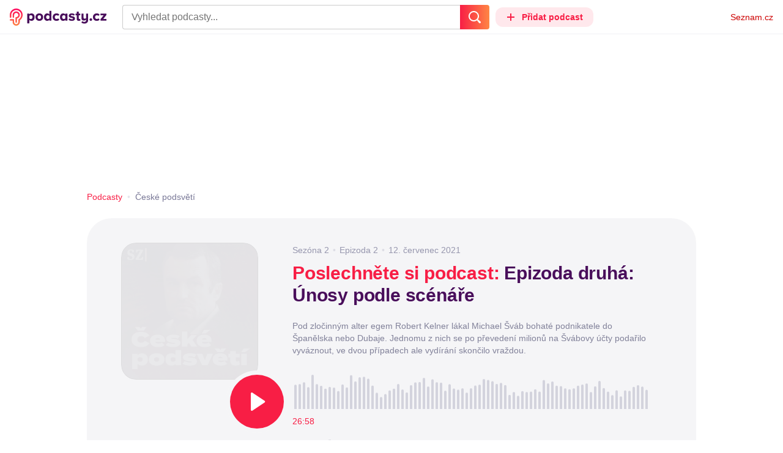

--- FILE ---
content_type: text/html; charset=UTF-8
request_url: https://podcasty.seznam.cz/podcast/epizoda-druha-unosy-podle-scenare/epizoda-druha-unosy-podle-scenare-107413
body_size: 37665
content:
<!DOCTYPE html><html><head><meta charset="utf-8" /><meta name="viewport" content="width=device-width, initial-scale=1, shrink-to-fit=no, viewport-fit=cover" /><meta http-equiv="X-UA-Compatible" content="IE=edge" /><script>performance.mark && performance.mark("streaming_start");</script><link rel="stylesheet" media="all" href="/css/index.a968c20d.min.css" /><!---0.058756%--><script>performance.mark && performance.mark("streaming_css_end");</script><script>!function init(global, env) {
    window.TouchEvent = window.TouchEvent || Event;
    global.PAPP = global.PAPP || {};
    global.PAPP.ENV = env;
    global.PAPP.dataInitialized = new Promise(function (res) {
        global.setInitData = function (initData) {
            global.PAPP.INIT_DATA = initData;
            delete global.setInitData;
            res();
        };
    });
    global._sspDoNotLoadDOT = true;
    global.PAPP.loader = function (assets, noClient) {
        function test(test) {
            try {
                return !!Function(test)();
            }
            catch (err) {
                return false;
            }
        }
        function supportsES6() {
            return typeof Proxy !== 'undefined'
                && typeof Promise !== 'undefined'
                && typeof Promise.prototype.finally === 'function'
                && !isSafariWithBuggyTemplateLiterals();
        }
        function supportsES9() {
            return !!Object.values && test('return (() => { const o = { t: 1 }; return { ...o }; })() && (async () => ({}))()');
        }
        function supportsES11() {
            return (test('return (() => { const o = { t: { q: true } }; return o?.t?.q && (o?.a?.q ?? true); })()')
                && test('return typeof Promise.allSettled === "function"')
                && test('return typeof globalThis !== "undefined"')
                && test('return typeof 9007199254740991n === "bigint"'));
        }
        function isSafariWithBuggyTemplateLiterals() {
            var userAgent = global.navigator.userAgent;
            var vendor = global.navigator.vendor;
            var maxSafariVersion = 12;
            if (/iPhone|iPad|iPod/.test(userAgent)) {
                var matchResult = userAgent.match(/OS\s([0-9_]+)/);
                return (matchResult
                    && parseInt(matchResult[1], 10) <= maxSafariVersion);
            }
            else {
                if (userAgent.includes('Chrome')) {
                    return false;
                }
                var versionMatchResult = userAgent.match(/Version\/([0-9]+)/);
                return (userAgent.includes('Safari')
                    && typeof vendor == 'string'
                    && vendor.includes('Apple Computer')
                    && versionMatchResult
                    && parseInt(versionMatchResult[1], 10) <= maxSafariVersion);
            }
        }
        var isES5 = !supportsES6();
        function parseAsset(asset) {
            return {
                type: asset.type,
                source: getSource(asset.source),
                name: asset.name,
                async: asset.async,
                defer: asset.defer,
                module: asset.module,
                test: typeof asset.test === 'function' && asset.test(isES5)
            };
        }
        function getSource(source) {
            var isString = typeof source === 'string';
            var isArray = Array.isArray(source);
            if (isString) {
                return source;
            }
            else if (isArray) {
                return source.map(asset => parseAsset(asset));
            }
            else {
                source = source;
                if (supportsES11() && source.es11) {
                    return source.es11;
                }
                else if (supportsES9() && source.es9) {
                    return source.es9;
                }
                else if (!isES5 && source.es6) {
                    return source.es6;
                }
                else if (isES5 && source.es5) {
                    return source.es5;
                }
                return '';
            }
        }
        var preload = [];
        var clientAssets = [];
        assets.forEach((asset) => {
            var scriptAsset = parseAsset(asset);
            if (!scriptAsset.test) {
                if (asset.preload) {
                    preload.push(scriptAsset);
                }
                else {
                    clientAssets.push(scriptAsset);
                }
            }
        });
        for (var i = 0; i < preload.length; i++) {
            var scriptElement = document.createElement('script');
            scriptElement.setAttribute('type', "application/javascript");
            if (preload[i].defer) {
                scriptElement.defer = preload[i].defer;
            }
            if (preload[i].async) {
                scriptElement.async = preload[i].async;
            }
            if (preload[i].module) {
                scriptElement.setAttribute('type', 'module');
            }
            switch (preload[i].type) {
                case "script":
                    scriptElement.setAttribute('src', preload[i].source);
                    break;
                case "inlineScript":
                    scriptElement.innerHTML = preload[i].source;
                    break;
            }
            document.head.appendChild(scriptElement);
        }
        if (!noClient) {
            global.PAPP.assets = clientAssets;
        }
    };
}(self, {"API_URL":"https:\u002F\u002Fapi.podcasty.seznam.cz\u002Fgraphql","PERMALINK_BASE":"podcasty.seznam.cz","SERVICE_ID":"podcasty","SENTRY_DSN":"https:\u002F\u002Fcdb520c8f8b54cd6959dea2a59fbda25@sentry.pszn.cz\u002F8","NODE_ENV":"production","GRECAPTCHA_SITE_KEY":"6LfZRjsbAAAAADza1aE7YsWdCrwuhekHFw43aqy-","RETARGETING_ID":"1356306","EMBED_LOADER_URL":"https:\u002F\u002Fd13-a.sdn.cz\u002Fd_13\u002Fsl\u002Fembed\u002F1\u002Fembed.min.js","ABTEST_DATA":null,"DOT_CONFIG":{"service":"podcasty","spa":true,"impress":false,"lazyLoadingEnabled":true,"abtest":""},"GEMIUS_PRISM_ID":"150wtGtvUw3LxLxt_M.j42aEfbuZbSOuGYjsouaW4Pv.o7","STUDIO_LANDING_PAGE_URL":"https:\u002F\u002Fstudio.podcasty.seznam.cz","STUDIO_HOW_TO_URL":"https:\u002F\u002Fstudio.podcasty.seznam.cz\u002Fjak-na-to"})</script><script>window.PAPP.loader([{"type":"script","defer":true,"source":{"es5":"\u002Fjs\u002Fpolyfill.a968c20d.min.js"},"test":function(isES5) {
        return !isES5;
    }},{"type":"script","source":"https:\u002F\u002Flogin.szn.cz\u002Fjs\u002Fapi\u002F3\u002Flogin.js"},{"type":"script","defer":true,"source":{"es6":"\u002Fjs\u002Fintersection-observer.a968c20d.min.js"},"test":function() {
        return !!window.IntersectionObserver;
    }},{"type":"script","defer":true,"source":{"es6":"\u002Fjs\u002Fpath2d-polyfill.a968c20d.min.js"},"test":function() {
        return !!window.Path2D;
    }},{"type":"script","defer":true,"source":{"es6":"\u002Fjs\u002Ffetch.umd.a968c20d.min.js"},"test":function() {
        return !!window.fetch;
    }},{"type":"script","defer":true,"source":{"es6":"\u002Fjs\u002Fabortcontroller-polyfill-only.a968c20d.min.js"},"test":function() {
        return !!window.AbortController;
    }},{"type":"script","defer":true,"preload":true,"source":{"es5":"\u002Fjs\u002Fapp.bundle.es5.a968c20d.min.js","es6":"\u002Fjs\u002Fapp.bundle.es6.a968c20d.min.js"}},{"type":"script","defer":true,"source":"https:\u002F\u002Fpocitadlolibise.seznam.cz\u002Fpocitadlolibise.js"},{"type":"scriptChain","source":[{"type":"inlineScript","source":"\n\t\tvar pp_gemius_use_cmp=!0;\n\t\tfunction gemius_player_pending(obj,fun) {\n\t\t\tobj[fun] = obj[fun] || function() {\n\t\t\t\tvar x = window[\"gemius_player_data\"] = window[\"gemius_player_data\"] || [];\n\t\t\t\tx[x.length]=[this,fun,arguments];\n\t\t\t};\n\t\t}\n\t\tgemius_player_pending(window,\"GemiusPlayer\");\n\t\tgemius_player_pending(GemiusPlayer.prototype,\"newProgram\");\n\t\tgemius_player_pending(GemiusPlayer.prototype,\"newAd\");\n\t\tgemius_player_pending(GemiusPlayer.prototype,\"adEvent\");\n\t\tgemius_player_pending(GemiusPlayer.prototype,\"programEvent\");\n\t"},{"type":"script","defer":true,"source":"https:\u002F\u002Fh.seznam.cz\u002Fjs\u002Fcmp2\u002Fcmp_stub.js"},{"type":"script","defer":true,"source":"https:\u002F\u002Fh.seznam.cz\u002Fjs\u002Fdot-small.js"},{"type":"script","defer":true,"source":"https:\u002F\u002Fssp.seznam.cz\u002Fstatic\u002Fjs\u002Fssp.js"},{"type":"inlineScript","source":"\n\t\t(function() { \n\t\t\tvar d=document;\n\t\t\tvar s=\"script\"; \n\t\t\tvar f=function(d,t,u) {\n\t\t\t\ttry {\n\t\t\t\t\tvar gt=d.createElement(t),s=d.getElementsByTagName(t)[0],l=\"http\"+((location.protocol==\"https:\")?\"s\":\"\"); \n\t\t\t\t\tgt.setAttribute(\"async\",\"async\"); \n\t\t\t\t\tgt.setAttribute(\"defer\",\"defer\"); \n\t\t\t\t\tgt.src=l+\":\u002F\u002F\"+u;\n\t\t\t\t\ts.parentNode.insertBefore(gt,s);\n\t\t\t\t} catch (e) {}}; \n\t\t\tf(d,s,\"spir.hit.gemius.pl\u002Fgplayer.js\");\n\t\t})();"},{"type":"script","defer":true,"async":true,"module":true,"source":"https:\u002F\u002Fh.seznam.cz\u002Fjs\u002Fcwl.js"}]},{"type":"script","async":true,"source":"https:\u002F\u002Fwww.googletagmanager.com\u002Fgtag\u002Fjs?id=G-3MQYH0M762"},{"type":"inlineScript","source":"\n\t\twindow.dataLayer = window.dataLayer || [];\n\t\tfunction gtag() {\n\t\t\tdataLayer.push(arguments);\n\t\t}\n\t\tgtag(\"consent\", \"default\", { \"ad_storage\": \"denied\", \"analytics_storage\": \"denied\"});\n\t\tgtag(\"js\", new Date());\n\t\tgtag(\"config\", \"G-3MQYH0M762\");\n\t"},{"type":"script","defer":true,"source":"https:\u002F\u002Fwww.google.com\u002Frecaptcha\u002Fapi.js?render=6LfZRjsbAAAAADza1aE7YsWdCrwuhekHFw43aqy-"},{"type":"script","defer":true,"source":"https:\u002F\u002Fc.seznam.cz\u002Fjs\u002Frc.js"}], false)</script><link rel="shortcut icon" href="/favicon.ico" /><link rel="icon" href="/favicon.svg" type="image/svg+xml" /><link rel="apple-touch-icon" href="/apple-touch-icon.png" /><link rel="manifest" href="/webmanifest.json" /><meta name="theme-color" content="#490E5B" /><meta name="apple-mobile-web-app-status-bar-style" content="#490E5B" /><style>.szn-suggest-list--dark{--color-box-background: #333;--color-box-border: #555;--color-element-background: #555;--color-text: #f0f0f0;--color-text-metadata: #999;--color-bakground-metadata: #fff;--color-button: #f0f0f0;--color-miniapp-label: #999;--color-label: #999}.szn-suggest-list--light,.szn-suggest-list--system{--color-box-background: #fff;--color-box-border: #eee;--color-element-background: #eee;--color-text: #111;--color-text-metadata: #999;--color-bakground-metadata: #fff;--color-button: #111;--color-miniapp-label: #999;--color-label: #999}@media (prefers-color-scheme: dark){.szn-suggest-list--system{--color-box-background: #333;--color-box-border: #555;--color-element-background: #555;--color-text: #f0f0f0;--color-text-metadata: #999;--color-bakground-metadata: #fff;--color-button: #f0f0f0;--color-miniapp-label: #999;--color-label: #999}}.szn-suggest-list{position:relative;z-index:401;font-family:Arial CE,Arial,Helvetica CE,Helvetica,sans-serif}.szn-suggest-list--overlay-off{position:relative;z-index:401}.szn-suggest-list__overlay{position:absolute;inset:0;z-index:400;min-width:100%;min-height:100%;background-color:transparent;opacity:0}.szn-suggest-list__overlay__cover{position:relative;inset:0;z-index:400;min-width:100%;min-height:100%;background-color:#000}@keyframes fadeOut{0%{opacity:1}to{opacity:0}}@keyframes fadeIn{0%{opacity:0}to{opacity:1}}.szn-suggest-list__list{margin:0;padding:0;list-style:none}.szn-suggest-list__list--boxed{border:1px solid #eee;border-radius:4px;overflow:hidden;background-color:#fff;box-shadow:0 2px 4px #0003}.szn-suggest-list__item{margin:0;padding:10px 12px}.szn-suggest-list__item--indented{padding-left:56px}.szn-suggest-list__item--text{padding-top:4px;padding-bottom:4px;cursor:pointer}.szn-suggest-list__item--text:first-child{margin-top:8px}.szn-suggest-list__item--text:last-child{margin-bottom:8px}.szn-suggest-list__item--text.szn-suggest-list__item--selected{background-color:#eee}.szn-suggest-list__text{display:flex;flex-flow:row nowrap;justify-content:flex-start}@supports (display: -webkit-box){.szn-suggest-list__text{min-height:36px;overflow:hidden;align-items:center}}.szn-suggest-list__text-value{display:inline-block;margin:4px 0;max-width:calc(100% - 50px);flex-shrink:0;overflow:hidden;font-size:16px;font-weight:700;line-height:36px;color:#111;white-space:nowrap}.szn-suggest-list__text-value--short{max-width:calc(100% - 82px);text-overflow:ellipsis}@supports (display: -webkit-box){.szn-suggest-list__text-value{display:-webkit-box;-webkit-line-clamp:2;-webkit-box-orient:vertical;line-height:18px;white-space:normal;text-overflow:ellipsis}}.szn-suggest-list__text-value--emphasized{font-weight:400}.szn-suggest-list__text-metadata--text{display:inline-block;overflow:hidden;font-size:14px;line-height:36px;color:#999;white-space:nowrap;text-overflow:ellipsis}.szn-suggest-list__text-metadata--image{display:inline-block;border-radius:8px;width:32px;height:32px;flex-shrink:0;overflow:hidden;background-position:center center;background-size:cover;background-repeat:no-repeat}.szn-suggest-list__text-metadata--image--dark{opacity:.9}.szn-suggest-list__text-metadata--image--rounded{border-radius:50%}.szn-suggest-list__text-metadata--leading{display:inline-block;margin-right:12px;width:32px;height:32px;flex-shrink:0;overflow:hidden}.szn-suggest-list__text-metadata-container{display:flex;height:36px;flex-grow:1;overflow:hidden;flex-wrap:wrap;justify-content:space-between;white-space:nowrap}.szn-suggest-list__text-bottom-metadata-container{display:flex;margin-top:2px;height:16px;flex-grow:1;overflow:hidden;flex-wrap:wrap;justify-content:space-between;align-items:flex-end}.szn-suggest-list__text-metadata--bottom{padding:2px 0;height:16px;font-weight:400;line-height:12px}.szn-suggest-list__text-bottom-metadata-container .szn-suggest-list__text-metadata--bottom{font-size:12px}.szn-suggest-list__text-metadata-container--prioritize-aside-meta-data{flex-direction:row-reverse}.szn-suggest-list__text-metadata--trailing{margin-left:8px;max-width:calc(100% - 8px);flex:0 0 auto}.szn-suggest-list__text-button+.szn-suggest-list__text-metadata--trailing{max-width:calc(100% - 40px)}.szn-suggest-list__text-metadata--text.szn-suggest-list__text-metadata--trailing:before{content:"\2013  "}.szn-suggest-list__text-metadata--aside{margin-left:8px;flex:0 0 auto;text-align:right}.szn-suggest-list__text-button{display:flex;margin:auto 4px;border:none;border-radius:50%;min-width:32px;min-height:32px;justify-content:center;align-items:center;background:none;cursor:pointer;opacity:.4}.szn-suggest-list__text-button svg{fill:#111}.szn-suggest-list__text-button:hover{opacity:1}.szn-suggest-list__text-button-icon{width:13px;height:13px}.szn-suggest-list__miniapp-label{display:block;margin:0 0 8px;font-size:14px;line-height:20px;color:#999}.szn-suggest-list__miniapp-value{display:block;margin:0;font-size:16px;font-weight:700;line-height:20px;color:#111}.szn-suggest-list__item--miniapp{border-top:1px solid #eee;border-bottom:1px solid #eee}.szn-suggest-list__item--miniapp:first-child{border-top:none}.szn-suggest-list__item--miniapp:last-child{border-bottom:none}.szn-suggest-list__item--miniapp+.szn-suggest-list__item--miniapp{border-top:none}.szn-suggest-list__item--label{padding-top:4px;padding-bottom:4px}.szn-suggest-list__item--label:first-child{margin-top:8px}.szn-suggest-list__item--label:last-child{margin-bottom:8px}.szn-suggest-list__label-value{display:block;margin:0;font-size:14px;line-height:20px;color:#999;white-space:nowrap}.szn-suggest-list__tiled-list{margin-bottom:8px;overflow-x:auto}.szn-suggest-list__tiled-list ul{display:inline-flex;margin:0 6px 0 8px;padding:0;overflow-x:auto;list-style:none}.szn-suggest-list__tiled-item{display:inline-block;position:relative;box-sizing:border-box;padding:8px;width:120px;cursor:pointer}.szn-suggest-list__tiled-text-value{display:inline-block;margin-top:8px;max-width:100%;flex-shrink:0;overflow:hidden;font-size:14px;font-weight:700;line-height:36px;text-align:left;color:#111;white-space:nowrap}.szn-suggest-list__tiled-text-value--emphasized{font-weight:400}@supports (display: -webkit-box){.szn-suggest-list__tiled-text-value{display:-webkit-box;-webkit-line-clamp:2;-webkit-box-orient:vertical;line-height:18px;white-space:normal;text-overflow:ellipsis}}.szn-suggest-list__tiled-item.szn-suggest-list__item--selected{border-radius:4px;background-color:#eee}.szn-suggest-list__tiled-text-metadata{margin:0;border-radius:8px;width:104px;height:104px;flex-shrink:0;overflow:hidden;background-color:#fff;opacity:.9}.szn-suggest-list__tiled-text-metadata--image{display:block;width:104px;height:104px;background-position:center center;background-size:contain;background-repeat:no-repeat;mix-blend-mode:multiply}@supports (display: var(--prop)){.szn-suggest-list__list--boxed{border:1px solid var(--color-box-border);background-color:var(--color-box-background)}.szn-suggest-list__item--text.szn-suggest-list__item--selected{background-color:var(--color-element-background)}.szn-suggest-list__text-value{color:var(--color-text)}.szn-suggest-list__text-metadata--text{color:var(--color-text-metadata)}.szn-suggest-list__text-button svg{fill:var(--color-button)}.szn-suggest-list__miniapp-label{color:var(--color-miniapp-label)}.szn-suggest-list__miniapp-value{color:var(--color-text)}.szn-suggest-list__item--miniapp{border-top:1px solid var(--color-box-border);border-bottom:1px solid var(--color-box-border)}.szn-suggest-list__label-value{color:var(--color-label)}.szn-suggest-list__tiled-text-value{color:var(--color-text)}.szn-suggest-list__tiled-item.szn-suggest-list__item--selected{background-color:var(--color-element-background)}.szn-suggest-list__tiled-text-metadata{background-color:var(--color-bakground-metadata)}}.szn-suggest-list__item--buttons{display:flex;margin-top:auto;padding-bottom:24px;justify-content:center;gap:16px}.szn-suggest-list__button{border:0;border-radius:100px;padding:8px 16px;justify-content:center;font-weight:700;background:#f4f4f4}.szn-suggest-list__button:hover{color:var(--color-text)}.szn-mobile-input-with-suggest-list--dark{--color-input-background: #333;--color-input-shadow: #111;--color-text: #f0f0f0;--color-text-placeholder: #999;--color-box-background: #333;--color-button-primary: #c00;--color-button-search: #f0f0f0;--color-button-roundedBackground: #eee;--color-button-close: #000;--color-button-clear: #999;--color-button-back: #f0f0f0;--color-button-disabled: #999}.szn-mobile-input-with-suggest-list--light,.szn-mobile-input-with-suggest-list--system{--color-input-background: #fff;--color-input-shadow: #ccc;--color-text: #111;--color-text-placeholder: #999;--color-box-background: #fff;--color-button-primary: #c00;--color-button-search: #f0f0f0;--color-button-roundedBackground: #eee;--color-button-close: #000;--color-button-clear: #999;--color-button-back: #111;--color-button-disabled: #999}@media (prefers-color-scheme: dark){.szn-mobile-input-with-suggest-list--system{--color-input-background: #333;--color-input-shadow: #111;--color-text: #f0f0f0;--color-text-placeholder: #999;--color-box-background: #333;--color-button-primary: #c00;--color-button-search: #f0f0f0;--color-button-keyboardBackground: #f0f0f0;--color-button-keyboard: #404040;--color-button-roundedBackground: #eee;--color-button-close: #000;--color-button-clear: #999;--color-button-back: #f0f0f0;--color-button-disabled: #999}}.szn-mobile-input-with-suggest-list--dark,.szn-mobile-input-with-suggest-list--light,.szn-mobile-input-with-suggest-list--system{height:100%}.szn-mobile-input-with-suggest-list__controlPanel{display:flex;position:fixed;left:0;top:0;z-index:10000;box-sizing:border-box;border:none;padding:8px;width:100%;height:56px;align-items:center;background-color:var(--color-input-background);box-shadow:0 0 8px var(--color-input-shadow)}.szn-mobile-input-with-suggest-list__controlPanel__input-2,.szn-mobile-input-with-suggest-list__controlPanel__input-3{box-sizing:border-box;margin:0;outline:none;border:none;height:40px;overflow:hidden;color:var(--color-text);background-color:var(--color-input-background)}.szn-mobile-input-with-suggest-list__controlPanel__input-2::placeholder,.szn-mobile-input-with-suggest-list__controlPanel__input-3::placeholder{color:var(--color-text-placeholder)}.szn-mobile-input-with-suggest-list__controlPanel__input-2{width:calc(100vw - 112px)}.szn-mobile-input-with-suggest-list__controlPanel__input-3{width:calc(100vw - 160px)}.szn-mobile-input-with-suggest-list__suggestList{position:fixed;left:0;top:56px;z-index:9999;width:100vw;height:calc(100% - 56px);overflow-y:scroll;background-color:var(--color-box-background)}@keyframes speakingLeft{0%{transform:translate(0)}20%{transform:translate(-4px)}50%{transform:translate(7.5px)}80%{transform:translate(-4px)}to{transform:translate(0)}}@keyframes speakingRight{0%{transform:translate(0)}20%{transform:translate(4px)}50%{transform:translate(-7.5px)}80%{transform:translate(4px)}to{transform:translate(0)}}@keyframes speaking{0%{transform:scale(1)}20%{transform:scaleX(1.5)}50%{transform:scaleX(.25)}80%{transform:scaleX(1.5)}to{transform:scale(1)}}.szn-mobile-input-with-suggest-list__button{display:flex;margin:0;outline:none;border:transparent;border-radius:4px;padding:0;width:48px;height:40px;justify-content:center;align-items:center;background-color:transparent;background-position:center;background-repeat:no-repeat;cursor:pointer}.szn-mobile-input-with-suggest-list__button--primary{background-color:var(--color-button-primary)}.szn-mobile-input-with-suggest-list__button--rounded{border-radius:50%;height:48px;background-color:var(--color-button-roundedBackground)}.szn-mobile-input-with-suggest-list__button--icon-search svg path{color:var(--color-button-search);fill:var(--color-button-search)}.szn-mobile-input-with-suggest-list__button--icon-clear{color:var(--color-button-clear);fill:var(--color-button-clear)}.szn-mobile-input-with-suggest-list__button--icon-back{color:var(--color-button-back);fill:var(--color-button-back)}.szn-mobile-input-with-suggest-list__button--icon-close{color:var(--color-button-close);fill:var(--color-button-close)}.szn-mobile-input-with-suggest-list__button--disabled{background-color:var(--color-button-disabled);cursor:not-allowed}.ribbon-badge{display:flex;z-index:9001;min-width:50px;height:42px;flex-shrink:0;justify-content:flex-end;align-items:center}@media all and (min-width: 600px){.ribbon-badge{min-width:192px}}.ribbon-badge szn-login-widget{--icon: var(--ribbon-notifications-color, #c0c0c0);--icon-hover: var(--ribbon-notifications-color-hover, #000000)}.ribbon-button{display:flex;position:relative;flex-shrink:0;align-items:center;text-decoration:none}.ribbon-button__button{display:flex;box-sizing:border-box;margin:0;border:0;padding:0;width:100%;height:100%;overflow:visible;justify-content:center;align-items:center;font-family:inherit;font-size:100%;line-height:100%;text-align:center;color:inherit;text-transform:none;background:transparent;cursor:pointer;outline:none}.ribbon-button__button .ribbon-icon{color:inherit}.ribbon-control__icon{margin-right:16px;width:14px;width:var(--ribbon-control-icon-width, 14px)}.ribbon-control__label{margin-right:16px;flex-shrink:0;color:#c00;color:var(--ribbon-control-label-color, #cc0000)}.ribbon-control__icon~.ribbon-control__label{display:none}@media all and (min-width: 600px){.ribbon-control__icon{margin-right:6px}.ribbon-control__icon~.ribbon-control__label{display:block}}.ribbon-menu{position:fixed;inset:56px 0 0;z-index:9000;box-sizing:border-box;width:100%;height:calc(100% - 56px);height:calc(var(--ribbon-inner-height, 100%) - 56px);overflow:hidden;transition:opacity .4s ease}.ribbon-menu--hidden{pointer-events:none;visibility:hidden;opacity:0}.ribbon-menu__button{position:absolute;right:0;top:0;width:44px;height:44px;color:#a0a0a0;color:var(--ribbon-submenu-button-color, #a0a0a0)}.ribbon-menu__button--up{transform:rotate(180deg)}.ribbon-menu__content{position:absolute;inset:0;box-sizing:border-box;padding:16px 12px;width:100%;height:100%;overflow-y:scroll;background:#fafafa;background:var(--ribbon-menu-background-color, #fafafa);transition:left .4s ease;-webkit-overflow-scrolling:touch}.ribbon-menu__content:before{position:absolute;left:0;top:-30px;width:100%;height:30px;content:"";box-shadow:0 0 2px #0000001a,0 8px 30px -12px #0000001f}.ribbon-menu__content--hidden{left:-100%}.ribbon-menu__item{display:block;position:relative;padding:0 8px;min-height:44px;font-size:16px;font-weight:400;line-height:44px;color:#000;color:var(--ribbon-menu-item-color, #000000)}.ribbon-menu__link{font-size:inherit;font-weight:inherit;color:inherit;text-decoration:none}.ribbon-menu__link:visited{color:inherit}.ribbon-menu__primary,.ribbon-menu__secondary{margin:0;padding:0;list-style:none}.ribbon-menu__primary>.ribbon-menu__item{border-bottom:1px solid #f0f0f0;border-bottom:1px solid var(--ribbon-menu-separator-color, #f0f0f0)}.ribbon-menu__primary>.ribbon-menu__item:first-child{border-top:1px solid #f0f0f0;border-top:1px solid var(--ribbon-menu-separator-color, #f0f0f0);font-weight:700}.ribbon-menu__primary>.ribbon-menu__item:nth-child(n+2){color:#c00;color:var(--ribbon-menu-primary-color, #cc0000)}.ribbon-menu__secondary{max-height:1056px;overflow:hidden;transition:max-height .8s ease}.ribbon-menu__secondary--hidden{max-height:0;transition-timing-function:cubic-bezier(0,1,0,1)}@media all and (min-width: 600px){.ribbon-menu{background:#00000080}.ribbon-menu__button{display:none}.ribbon-menu__content{padding:18px 30px;width:436px;scrollbar-width:none;-ms-overflow-style:none}.ribbon-menu__content::-webkit-scrollbar{width:0;height:0}.ribbon-menu__content--hidden{left:-436px}.ribbon-menu__item{padding:0;min-height:24px;line-height:24px}.ribbon-menu__link:hover{text-decoration:underline}.ribbon-menu__primary>.ribbon-menu__item{margin-bottom:24px;border:0;font-weight:700}.ribbon-menu__primary>.ribbon-menu__item:first-child{border:0}.ribbon-menu__secondary{margin-top:8px;margin-bottom:6px;columns:2 180px}.ribbon-menu__secondary--hidden{max-height:none}.ribbon-menu__secondary>.ribbon-menu__item{margin-bottom:4px;font-size:15px}}.ribbon-menu__button .ribbon-icon{height:22px}.ribbon-search{display:flex;position:fixed;left:8px;top:0;z-index:9002;padding-top:8px;width:100%;max-width:calc(100% - 98px);flex-direction:column;transition:opacity .4s ease-in-out,visibility .4s}.ribbon-search--hidden{visibility:hidden;opacity:0}.ribbon-search__bar{display:flex;height:40px}@media all and (min-width: 600px){.ribbon-search{position:relative;left:0;padding-top:0;max-width:614px}}.ribbon-search-desktop{display:flex;position:relative;max-width:calc(100% - 48px);flex:1;flex-direction:column}@media all and (min-width: 600px){.ribbon-search-desktop{max-width:calc(100% - 64px)}}.ribbon-search-desktop__submit{border-radius:0 4px 4px 0;width:48px;height:100%;flex-shrink:0;color:#fff;color:var(--ribbon-search-button-icon-color, #ffffff);background:#c00;background:var(--ribbon-search-button-color, #cc0000)}@media all and (min-width: 600px){.ribbon-search-desktop__submit{width:64px}}.ribbon-search-desktop__submit:hover{background:#a00000;background:var(--ribbon-search-button-hover-color, #a00000)}.ribbon-search-desktop__icon-search{width:20px;height:20px}.ribbon-search-desktop__clear{display:none;position:absolute;right:0;top:0;padding-right:8px;width:32px;height:100%;color:#ccc;color:var(--ribbon-search-clear-icon-color, #cccccc)}.ribbon-search-desktop__clear:hover{color:#000;color:var(--ribbon-search-clear-icon-hover-color, #000000)}.ribbon-search-desktop__clear--visible{display:block}.ribbon-search-desktop__icon-cross{width:16px;height:16px}.ribbon-search-desktop .szn-input-with-suggest-list{box-sizing:border-box;margin:0;border-color:#ccc;border-color:var(--ribbon-search-border-color, #cccccc);border-radius:4px 0 0 4px;border-style:solid;border-width:1px;border-right:0;padding:0 40px 0 14px;min-height:100%;flex-grow:1;font-family:Trivia Seznam,Helvetica,Arial,sans-serif;font-size:16px;line-height:normal;color:#222;color:var(--ribbon-search-font-color, #222222);background:#fff;background:var(--ribbon-search-background-color, #ffffff);-webkit-appearance:none;outline:none}.ribbon-search-desktop .szn-input-with-suggest-list:hover{border-color:#666;border-color:var(--ribbon-search-border-hover-color, #666666)}.ribbon-search-desktop .szn-input-with-suggest-list::-ms-clear{display:none}.ribbon-search-desktop .szn-input-with-suggest-list::placeholder{color:#757575;color:var(--ribbon-search-placeholder-color, #757575)}.ribbon-search-desktop .szn-suggest-list{font-family:Trivia Seznam,Helvetica,Arial,sans-serif}.szn-mobile-input-with-suggest-list--light{--color-button-primary: var(--ribbon-search-button-color, #cc0000)}.szn-mobile-input-with-suggest-list__button--icon-back{box-sizing:content-box;padding:0 10px;width:20px}.szn-mobile-input-with-suggest-list__button--icon-clear{box-sizing:content-box;padding:0 22px;width:12px}.szn-mobile-input-with-suggest-list__button--icon-search{box-sizing:content-box;padding:0 12px;width:20px}.szn-mobile-input-with-suggest-list__button--icon-back .ribbon-icon,.szn-mobile-input-with-suggest-list__button--icon-clear .ribbon-icon,.szn-mobile-input-with-suggest-list__button--icon-search .ribbon-icon{width:100%;height:auto}.szn-mobile-input-with-suggest-list__controlPanel__input-2,.szn-mobile-input-with-suggest-list__controlPanel__input-3{width:auto;flex-grow:1;font-family:Arial,Helvetica,sans-serif;font-size:18px}.ribbon-mobile-search__input{display:none}.ribbon-service{display:flex;height:32px;flex-shrink:1;align-items:center;font-size:14px;color:#000;color:var(--ribbon-service-color, #000000);text-decoration:none}.ribbon-service:hover{text-decoration:none}.ribbon-service:hover,.ribbon-service:visited{color:#000;color:var(--ribbon-service-color, #000000)}.ribbon-service__icon{display:none;margin-right:8px;width:32px;height:32px}.ribbon-service__icon-label{display:none;white-space:nowrap}.ribbon-service__logo{width:auto;max-width:100%;height:24px;min-height:24px;max-height:32px}@media all and (min-width: 600px){.ribbon-service__icon,.ribbon-service__icon-label{display:block;font-size:16px}.ribbon-service__icon~.ribbon-service__logo{display:none}}.ribbon-service--sbr .ribbon-service__icon,.ribbon-service--sbr .ribbon-service__icon-label{display:block}.ribbon-service--sbr .ribbon-service__logo{display:none}.ribbon-seznam{display:flex;flex-shrink:0;align-items:center;color:#c00;color:var(--ribbon-seznam-color, #cc0000)}.ribbon-seznam__link,.ribbon-seznam__link:hover,.ribbon-seznam__link:visited{color:#c00;color:var(--ribbon-seznam-color, #cc0000);text-decoration:none}.ribbon{display:flex;position:fixed;left:0;top:0;z-index:9000;box-sizing:border-box;padding:0 16px;width:100%;height:56px;background:#fff;background:var(--ribbon-background-color, #ffffff);box-shadow:0 0 2px #0000001a,0 8px 30px -12px #0000001f}.ribbon--base{font-family:Trivia Seznam,Helvetica,Arial,sans-serif;font-size:14px}.ribbon--blind{position:absolute;width:1px;height:1px;overflow:hidden;clip:rect(1px 1px 1px 1px);clip:rect(1px,1px,1px,1px)}.ribbon--unfixed{position:absolute}.ribbon--show-search .ribbon-seznam{visibility:hidden}@media all and (min-width: 600px){.ribbon--show-search .ribbon-seznam{visibility:visible}}.ribbon__menu-button{margin-right:8px;margin-left:-8px;color:#909090;color:var(--ribbon-menu-button-color, #909090)}.ribbon__menu-button .ribbon-button__button{box-sizing:content-box;border-radius:4px;padding:8px;width:16px;height:16px}.ribbon__menu-button .ribbon-button__button:focus-visible{outline:2px solid black}.ribbon__start,.ribbon__center,.ribbon__end{display:flex;align-items:center}.ribbon__center{min-width:0;flex-grow:1}.ribbon__end{margin-left:16px;flex-shrink:0}.ribbon__end--reversed{display:flex;flex-shrink:0}@media all and (min-width: 600px){.ribbon:not(.ribbon--unfixed){padding-right:31px;width:100vw}.ribbon__end{margin-left:0}.ribbon__end--reversed{flex-direction:row-reverse}.ribbon__center{margin:0 16px}}.ribbon__end .ribbon-seznam{margin-right:16px}.ribbon__menu-button .ribbon-icon{height:12px}@media all and (min-width: 600px){.ribbon .ribbon-seznam{margin-right:0;margin-left:16px}}
</style><!---0.058756%--><script>window.PAPP.loader([{"source":{"es11":"\u002F\u002Fd94-a.sdn.cz\u002Fd_94\u002Fc_static_p7_A\u002FnPXMbbUsvqawIkCaVFmKWIG\u002F6805\u002Fes11\u002Fwidget.5KML7GKT.js","es13":"\u002F\u002Fd94-a.sdn.cz\u002Fd_94\u002Fc_static_p7_A\u002FnPXMbbUsvqawIkCaVFmKWIG\u002F6805\u002Fes13\u002Fwidget.REDAJIRW.js","es9":"\u002F\u002Fd94-a.sdn.cz\u002Fd_94\u002Fc_static_p7_A\u002FnPXMbbUsvqawIkCaVFmKWIG\u002F6805\u002Fes9\u002Fwidget.DVRRINOC.js"},"type":"script","preload":true,"name":"widget.js","test":function test(){try{return !!Function('return window.__merkur__ && window.__merkur__.isRegistered && window.__merkur__.isRegistered("@szn/ribbon")')()}catch(e){return false}}}], true)</script><title>Epizoda druhá: Únosy podle scénáře - České podsvětí | Seznam Podcasty</title><script src="https://d53-a.sdn.cz/d_53/sl/14/loader.js" id="player-loader"></script><meta property="og:title" content="Epizoda druhá: Únosy podle scénáře - České podsvětí | Seznam Podcasty" /><meta property="og:description" content="Pod zločinným alter egem Robert Kelner lákal Michael Šváb bohaté podnikatele do Španělska nebo Dubaje. Jednomu z nich se po převedení milionů na Švábovy účty podařilo vyváznout, ve dvou případech ale vydírání skončilo vraždou." /><meta property="og:image" content="https://d13-a.sdn.cz/d_13/c_img_QL_Y/bY5E2.jpeg?fl=res,600,600,3%7Cjpg,70" /><meta property="og:type" content="website" /><meta name="twitter:card" content="summary" /><meta name="twitter:title" content="Epizoda druhá: Únosy podle scénáře - České podsvětí | Seznam Podcasty" /><meta name="twitter:description" content="Pod zločinným alter egem Robert Kelner lákal Michael Šváb bohaté podnikatele do Španělska nebo Dubaje. Jednomu z nich se po převedení milionů na Švábovy účty podařilo vyváznout, ve dvou případech ale vydírání skončilo vraždou." /><meta name="twitter:image" content="https://d13-a.sdn.cz/d_13/c_img_QL_Y/bY5E2.jpeg?fl=res,600,600,3%7Cjpg,70" /><meta name="szn:image" content="https://d13-a.sdn.cz/d_13/c_img_QL_Y/bY5E2.jpeg?fl=res,600,600,3%7Cjpg,70" /><meta name="title" content="Epizoda druhá: Únosy podle scénáře - České podsvětí | Seznam Podcasty" /><meta name="description" content="Pod zločinným alter egem Robert Kelner lákal Michael Šváb bohaté podnikatele do Španělska nebo Dubaje. Jednomu z nich se po převedení milionů na Švábovy účty podařilo vyváznout, ve dvou případech ale vydírání skončilo vraždou." /><meta name="keywords" content="epizoda,únos,scénář,Michael Šváb,Robert Kelner,podsvětí,české podsvětí,alkohol,Josef Klíma,Seznam Zpráva,Pitr,Adam Miklicou,zbraně,Švábův gang,Mrázek, České podsvětí, krimi, mafie, StaySteak" /><meta name="image" content="https://d13-a.sdn.cz/d_13/c_img_QL_Y/bY5E2.jpeg?fl=res,600,600,3%7Cjpg,70" /><meta name="szn:podcast-spl" content="https://v13-a.sdn.cz/v_13/vmd/5524024?fl=mdk,583c9e64|" /><meta name="szn:is-family-friendly" content="true" /><meta name="szn:ignore" content="false" /><meta name="szn:podcast-advert-hp-feed" content="{&quot;section&quot;:&quot;/HP/ceske-podsveti/epizoda-druha-unosy-podle-scenare&quot;,&quot;zone_id&quot;:&quot;254527&quot;,&quot;preroll&quot;:false,&quot;midroll&quot;:true,&quot;postroll&quot;:true,&quot;type&quot;:&quot;hp_feed&quot;,&quot;midroll_points&quot;:[]}" /></head><body><div is="app-element"><div is="ribbon-element"><header aria-label="Hlavička" data-ribbon="56" data-ribbon-height="56" data-ribbon-version="4.8.0" role="banner" class="ribbon ribbon--base"><div class="ribbon__start"><a href="https://podcasty.seznam.cz" data-dot="lista_podcasty" data-e2e="ribbon-service" class="ribbon-service"><img style="height:28px;" alt="undefined" src="https://podcasty.seznam.cz/assets/logo.svg" class="ribbon-service__logo" /></a></div><div id="ribbon__center" class="ribbon__center"><div class="ribbon-content">
						<div is="ribbon-search-element"><form class="ribbon-search__bar -hidden">
				<button is="button-element" class="button -icon-only ribbon-search__button"><div is="icon-element" class="icon"><svg xmlns="http://www.w3.org/2000/svg" width="24" height="24" viewBox="0 0 24 24" fill="currentColor" focusable="false" stroke="none" stroke-width="1" stroke-linecap="round" stroke-linejoin="round"><path class="" d="M2.293 12.707L8.293 18.707C8.488 18.902 8.744 19 9 19C9.256 19 9.512 18.902 9.707 18.707C9.901 18.513 9.999 18.255 10 18C10.001 17.743 9.903 17.489 9.707 17.293L5.414 13H21C21.553 13 22 12.553 22 12C22 11.447 21.553 11 21 11H5.414L9.707 6.70701C9.902 6.51201 10 6.25601 10 6.00001C10 5.74401 9.902 5.48801 9.707 5.29301C9.513 5.09901 9.255 5.00101 9 5.00001C8.743 4.99901 8.489 5.09701 8.293 5.29301L2.293 11.293C2.098 11.488 2 11.744 2 12C2 12.256 2.098 12.512 2.293 12.707Z"></path><!---0.058756%--></svg></div><!---0.058756%--><span><!---0.058756%--></span></button>
				<div></div>
				<input type="text" name="q" placeholder="Vyhledat podcasty..." autocomplete="off" data-dot="lista_hledani_kurzor" />
				<button is="button-element" class="button -icon-only ribbon-search__submit" type="submit" title="Vyhledat" data-dot="lista_hledani_button"><div is="icon-element" class="icon"><svg xmlns="http://www.w3.org/2000/svg" width="24" height="24" viewBox="0 0 24 24" fill="currentColor" focusable="false" stroke="none" stroke-width="1" stroke-linecap="round" stroke-linejoin="round"><path class="" d="M10.5 17C6.916 17 4 14.084 4 10.5C4 6.916 6.916 4 10.5 4C14.084 4 17 6.916 17 10.5C17 14.084 14.084 17 10.5 17ZM21 18.666C20.198 17.985 18.502 16.569 17.15 15.785C18.306 14.334 19 12.499 19 10.5C19 5.806 15.194 2 10.5 2C5.806 2 2 5.806 2 10.5C2 15.194 5.806 19 10.5 19C12.498 19 14.331 18.306 15.782 17.152C16.568 18.505 17.986 20.204 18.666 21C19.305 21.748 19.672 22 20.5 22C21.328 22 22 21.328 22 20.5C22 19.672 21.659 19.227 21 18.666Z"></path><!---0.058756%--></svg></div><!---0.058756%--><span><!---0.058756%--></span></button>
			</form><button is="button-element" class="button -icon-only ribbon-search__button -search"><div is="icon-element" class="icon"><svg xmlns="http://www.w3.org/2000/svg" width="24" height="24" viewBox="0 0 24 24" fill="currentColor" focusable="false" stroke="none" stroke-width="1" stroke-linecap="round" stroke-linejoin="round"><path class="" d="M10.5 17C6.916 17 4 14.084 4 10.5C4 6.916 6.916 4 10.5 4C14.084 4 17 6.916 17 10.5C17 14.084 14.084 17 10.5 17ZM21 18.666C20.198 17.985 18.502 16.569 17.15 15.785C18.306 14.334 19 12.499 19 10.5C19 5.806 15.194 2 10.5 2C5.806 2 2 5.806 2 10.5C2 15.194 5.806 19 10.5 19C12.498 19 14.331 18.306 15.782 17.152C16.568 18.505 17.986 20.204 18.666 21C19.305 21.748 19.672 22 20.5 22C21.328 22 22 21.328 22 20.5C22 19.672 21.659 19.227 21 18.666Z"></path><!---0.058756%--></svg></div><!---0.058756%--><span><!---0.058756%--></span></button><div class="ribbon__suggestions" data-dot="lista_hledani_naseptavac"><div></div><!---0.058756%--></div></div>
						<a class="button -pink -bold -rounded" rel="external" data-dot-data="{&quot;element&quot;:&quot;studio-button-ribbon&quot;}">	
							<div is="icon-element" class="icon"><svg xmlns="http://www.w3.org/2000/svg" width="24" height="24" viewBox="0 0 24 24" fill="currentColor" focusable="false" stroke="none" stroke-width="1" stroke-linecap="round" stroke-linejoin="round"><path class="" d="M18 13H13V18H11V13H6V11H11V6H13V11H18V13Z"></path><!---0.058756%--></svg></div>
							<span>Přidat podcast</span>
						</a>
					</div></div><div class="ribbon__end"><nav role="navigation" aria-labelledby="ribbon-os-menu" class="ribbon__end--reversed"><h6 id="ribbon-os-menu" class="ribbon--blind">Osobní menu</h6><div class="ribbon-seznam"><a href="https://www.seznam.cz" rel="noopener noreferrer" target="_blank" data-dot="lista_odkaz_seznam" class="ribbon-seznam__link">Seznam.cz</a></div><div id="ribbon-badge" aria-label="Osobní navigace, přihlášení a další služby" class="ribbon-badge"></div></nav></div></header></div><main>
				<div is="router-element"><div is="detail-view" class="detail"><div is="linked-data-element"><script type="application/ld+json">{"@context":"https:\u002F\u002Fschema.org","@type":"PodcastEpisode","identifier":"107413","headline":"Epizoda druhá: Únosy podle scénáře","description":"Pod zločinným alter egem Robert Kelner lákal Michael Šváb bohaté podnikatele do Španělska nebo Dubaje. Jednomu z nich se po převedení milionů na Švábovy účty podařilo vyváznout, ve dvou případech ale vydírání skončilo vraždou.","image":"https:\u002F\u002Fd13-a.sdn.cz\u002Fd_13\u002Fc_img_m3_A\u002Fnb4N2OmYQCqUZAVBBd89Ds\u002Fcdd9.jpeg","datePublished":"2021-07-12T05:00:00.000Z","thumbnailUrl":"https:\u002F\u002Fd13-a.sdn.cz\u002Fd_13\u002Fc_img_m3_A\u002Fnb4N2OmYQCqUZAVBBd89Ds\u002Fcdd9.jpeg","episodeNumber":2,"duration":"PT26M58S","author":{"@type":"Person","name":"Seznam Zprávy"},"associatedMedia":{"@type":"AudioObject","encodingFormat":"application\u002Fvnd.seznam-cz.spl+json","url":"https:\u002F\u002Fv13-a.sdn.cz\u002Fv_13\u002Fvmd\u002F5524024?fl=mdk,583c9e64|"},"isFamilyFriendly":true,"url":"https:\u002F\u002Fpodcasty.seznam.cz\u002Fpodcast\u002Fceske-podsveti\u002F107413","keywords":"epizoda,únos,scénář,Michael Šváb,Robert Kelner,podsvětí,české podsvětí,alkohol,Josef Klíma,Seznam Zpráva,Pitr,Adam Miklicou,zbraně,Švábův gang,Mrázek, České podsvětí, krimi, mafie, StaySteak","potentialAction":[{"@type":"ListenAction","target":[{"@type":"EntryPoint","urlTemplate":"https:\u002F\u002Fpodcasty.seznam.cz\u002Fpodcast\u002Fceske-podsveti\u002F107413"}]}],"discussionUrl":"https:\u002F\u002F\u002F","partOfSeries":{"@context":"https:\u002F\u002Fschema.org","@type":"PodcastSeries","identifier":"9","name":"České podsvětí","description":"S Adamem Miklicou a Josefem Klímou o tenké hraně zákona v novém miléniu. Z podsvětí je spíš polosvět a zločin infiltruje stát. Uslyšíte, jak Mrázkův exkolega Pitr utíká do Švýcarska. Jak se naše zbraně málem pašovaly do Íránu, jak Švábův gang kosil bohaté podnikatele v zahraničí nebo jak někoho napadlo namíchat do alkoholu víc metanolu a skončilo to mrtvými a prohibicí.\n\nDruhou sérii Českého podsvětí poslouchejte na Seznam Zprávách, na Podcasty.cz a ve všech podcastových aplikacích.","image":"https:\u002F\u002Fd13-a.sdn.cz\u002Fd_13\u002Fc_img_QL_Y\u002FbY5E2.jpeg","url":"https:\u002F\u002Fpodcasty.seznam.cz\u002Fpodcast\u002Fceske-podsveti","webFeed":null,"keywords":"","author":{"@type":"Person","name":"Seznam Zprávy"},"isFamilyFriendly":true},"partOfSeason":{"@type":"PodcastSeason","seasonNumber":2,"numberOfEpisodes":18,"startDate":"2021-07-05T05:30:00.000Z","endDate":"2024-08-26T19:29:48.000Z","partOfSeries":{"@context":"https:\u002F\u002Fschema.org","@type":"PodcastSeries","identifier":"9","name":"České podsvětí","description":"S Adamem Miklicou a Josefem Klímou o tenké hraně zákona v novém miléniu. Z podsvětí je spíš polosvět a zločin infiltruje stát. Uslyšíte, jak Mrázkův exkolega Pitr utíká do Švýcarska. Jak se naše zbraně málem pašovaly do Íránu, jak Švábův gang kosil bohaté podnikatele v zahraničí nebo jak někoho napadlo namíchat do alkoholu víc metanolu a skončilo to mrtvými a prohibicí.\n\nDruhou sérii Českého podsvětí poslouchejte na Seznam Zprávách, na Podcasty.cz a ve všech podcastových aplikacích.","image":"https:\u002F\u002Fd13-a.sdn.cz\u002Fd_13\u002Fc_img_QL_Y\u002FbY5E2.jpeg","url":"https:\u002F\u002Fpodcasty.seznam.cz\u002Fpodcast\u002Fceske-podsveti","webFeed":null,"keywords":"","author":{"@type":"Person","name":"Seznam Zprávy"},"isFamilyFriendly":true}}}</script><script type="application/ld+json">{"@context":"https:\u002F\u002Fschema.org","@type":"PodcastSeries","identifier":"9","name":"České podsvětí","description":"S Adamem Miklicou a Josefem Klímou o tenké hraně zákona v novém miléniu. Z podsvětí je spíš polosvět a zločin infiltruje stát. Uslyšíte, jak Mrázkův exkolega Pitr utíká do Švýcarska. Jak se naše zbraně málem pašovaly do Íránu, jak Švábův gang kosil bohaté podnikatele v zahraničí nebo jak někoho napadlo namíchat do alkoholu víc metanolu a skončilo to mrtvými a prohibicí.\n\nDruhou sérii Českého podsvětí poslouchejte na Seznam Zprávách, na Podcasty.cz a ve všech podcastových aplikacích.","image":"https:\u002F\u002Fd13-a.sdn.cz\u002Fd_13\u002Fc_img_QL_Y\u002FbY5E2.jpeg","url":"https:\u002F\u002Fpodcasty.seznam.cz\u002Fpodcast\u002Fceske-podsveti","webFeed":null,"keywords":"","author":{"@type":"Person","name":"Seznam Zprávy"},"isFamilyFriendly":true}</script><!---0.058756%--></div><div is="ad-leaderboard-element" id="ad-leaderboard-element-351103"><div id="ad-leaderboard-element-351103-branding" class="ad-branding"></div><div class="size-wrapper">
				<div class="ad-leaderboard" id="ad-leaderboard-element-351103-leaderboard"></div>
			</div></div><div class="content__container">
				<div is="breadcrumbs-element"><ul><li><a data-dot-data="{&quot;type&quot;:&quot;breadcrumbs-click&quot;,&quot;source&quot;:&quot;home&quot;,&quot;element&quot;:&quot;breadcrumb&quot;}" href="/">Podcasty</a></li><li><span>České podsvětí<!---0.058756%--></span></li><!---0.058756%--></ul></div>
				<div class="width__container" data-dot-data="{&quot;type&quot;:&quot;detail-click&quot;,&quot;source&quot;:&quot;detail-ceske-podsveti-9&quot;,&quot;element&quot;:&quot;no_element&quot;}">
					<div class="detail__episode">
									<div is="episode-element" class="episode -main" data-dot-data="{&quot;position&quot;:0}"><div is="picture-element" class=""><picture>
				<source srcset="https://d13-a.sdn.cz/d_13/c_img_m3_A/nb4N2OmYQCqUZAVBBd89Ds/cdd9.jpeg?fl=res,300,300,3|webp,70 144w,https://d13-a.sdn.cz/d_13/c_img_m3_A/nb4N2OmYQCqUZAVBBd89Ds/cdd9.jpeg?fl=res,400,400,3|webp,70 192w,https://d13-a.sdn.cz/d_13/c_img_m3_A/nb4N2OmYQCqUZAVBBd89Ds/cdd9.jpeg?fl=res,600,600,3|webp,70 256w" sizes="(max-width: 768px) 144px,(max-width: 1199px) 192px,(min-width: 1200px) 256px" media="" type="image/webp" /><source srcset="https://d13-a.sdn.cz/d_13/c_img_m3_A/nb4N2OmYQCqUZAVBBd89Ds/cdd9.jpeg?fl=res,300,300,3|jpg,70 144w,https://d13-a.sdn.cz/d_13/c_img_m3_A/nb4N2OmYQCqUZAVBBd89Ds/cdd9.jpeg?fl=res,400,400,3|jpg,70 192w,https://d13-a.sdn.cz/d_13/c_img_m3_A/nb4N2OmYQCqUZAVBBd89Ds/cdd9.jpeg?fl=res,600,600,3|jpg,70 256w" sizes="(max-width: 768px) 144px,(max-width: 1199px) 192px,(min-width: 1200px) 256px" media="" type="image/jpeg" /><!---0.058756%-->
				<img src="https://d13-a.sdn.cz/d_13/c_img_m3_A/nb4N2OmYQCqUZAVBBd89Ds/cdd9.jpeg?fl=res,600,600,3|jpg,70" srcset="https://d13-a.sdn.cz/d_13/c_img_m3_A/nb4N2OmYQCqUZAVBBd89Ds/cdd9.jpeg?fl=res,300,300,3|jpg,70 144w,https://d13-a.sdn.cz/d_13/c_img_m3_A/nb4N2OmYQCqUZAVBBd89Ds/cdd9.jpeg?fl=res,400,400,3|jpg,70 192w,https://d13-a.sdn.cz/d_13/c_img_m3_A/nb4N2OmYQCqUZAVBBd89Ds/cdd9.jpeg?fl=res,600,600,3|jpg,70 256w" sizes="(max-width: 768px) 144px,(max-width: 1199px) 192px,(min-width: 1200px) 256px" media="" type="image/jpeg" alt="České podsvětí" title="" loading="lazy" />
			</picture></div><div class="player__info">
						<div class="player__content">
							<div>
								<!---0.058756%--><!---0.058756%--><span>Sezóna 2<!---0.058756%--></span><!---0.058756%--><span>Epizoda 2<!---0.058756%--></span><!---0.058756%--><span class="player__info-date" title="12. červenec 2021">12. červenec 2021<!---0.058756%--></span>
							</div>
						</div>
						<h1 class="episode__heading">
							<span>Poslechněte si podcast: </span>
							Epizoda druhá: Únosy podle scénáře<!---0.058756%-->
						</h1>
						<div is="description-element"><span class="description__raw"><p>Pod zločinným alter egem Robert Kelner lákal Michael Šváb bohaté podnikatele do Španělska nebo Dubaje. Jednomu z nich se po převedení milionů na Švábovy účty podařilo vyváznout, ve dvou případech ale vydírání skončilo vraždou.</p>
</span><!---0.058756%--></div>
						<div class="episode__player">
							<button is="play-button-element" class="button -icon-only -round -main" data-dot-data="{&quot;element&quot;:&quot;play-button&quot;}"><div is="icon-element" class="icon"><svg xmlns="http://www.w3.org/2000/svg" width="24" height="24" viewBox="0 0 24 24" fill="currentColor" focusable="false" stroke="none" stroke-width="1" stroke-linecap="round" stroke-linejoin="round"><path class="" d="M19.5547 11.168L7.55469 3.168C7.38769 3.057 7.19369 3 6.99869 3C6.83769 3 6.67569 3.039 6.52869 3.118C6.20269 3.292 5.99969 3.631 5.99969 4V20C5.99969 20.369 6.20269 20.708 6.52869 20.882C6.67569 20.961 6.83769 21 6.99969 21C7.19469 21 7.38769 20.943 7.55469 20.832L19.5547 12.832C19.8327 12.647 19.9997 12.334 19.9997 12C19.9997 11.666 19.8327 11.354 19.5547 11.168Z"></path><path class="-hidden" d="M19 5V19C19 19.6 18.6 20 18 20H15C14.4 20 14 19.6 14 19V5C14 4.4 14.4 4 15 4H18C18.6 4 19 4.4 19 5ZM9 4H6C5.4 4 5 4.4 5 5V19C5 19.6 5.4 20 6 20H9C9.6 20 10 19.6 10 19V5C10 4.4 9.6 4 9 4Z"></path><!---0.058756%--></svg></div></button>
							<div class="episode__manhattan" data-dot-data="{&quot;element&quot;:&quot;manhattan&quot;}">
								<canvas is="manhattan-element"></canvas>
								<span>
									26:58<!---0.058756%-->
									
								</span>
							</div>
						</div>
						<div class="episode__footer">
							<div is="like-button-element" size="minimalistic" entity="https://www.seznamzpravy.cz/clanek/169428"></div>
							<a is="discussion-button-element" class="button -text" data-dot-data="{&quot;element&quot;:&quot;discussion-button&quot;}"><div is="icon-element" class="icon"><svg xmlns="http://www.w3.org/2000/svg" width="24" height="24" viewBox="0 0 24 24" fill="currentColor" focusable="false" stroke="none" stroke-width="1" stroke-linecap="round" stroke-linejoin="round"><path class="" d="m 12,4.6557385 c -3.9876178,0 -7.375,2.9230655 -7.375,6.6953125 0,1.453591 0.5924384,2.78474 1.4921875,3.904296 l -0.6738281,1.578125 -0.00391,0.0059 c -0.1547973,0.381974 -0.2727383,0.672117 -0.3574219,0.943359 -0.042342,0.135621 -0.080966,0.264121 -0.09375,0.449219 -0.012783,0.185097 1.781e-4,0.507157 0.2617187,0.791016 0.2615406,0.283858 0.6172097,0.329068 0.8125,0.320312 0.1952903,-0.0088 0.3246932,-0.04801 0.4589844,-0.08984 0.2685822,-0.08368 0.5449347,-0.202041 0.9121094,-0.353515 l 2.705082,-1.113326 c 0.607057,0.143948 1.224474,0.259766 1.861328,0.259766 3.987478,0 7.375,-2.923302 7.375,-6.695312 0,-3.7722506 -3.3874,-6.6953125 -7.375,-6.6953125 z m 0,1.75 c 3.145193,0 5.625,2.2278096 5.625,4.9453125 0,2.717083 -2.480085,4.945312 -5.625,4.945312 -0.602491,0 -1.191274,-0.08357 -1.75,-0.244141 L 9.9570312,15.968238 7.2382813,17.089332 8.1347656,14.985816 7.7265625,14.567847 C 6.8542606,13.67384 6.375,12.551373 6.375,11.351051 6.375,8.6335445 8.8547849,6.4057385 12,6.4057385 Z"></path><!---0.058756%--></svg></div><!---0.058756%--></a>
							<button is="button-element" class="button -text" data-dot-data="{&quot;element&quot;:&quot;share-button&quot;}"><div is="icon-element" class="icon"><svg xmlns="http://www.w3.org/2000/svg" width="24" height="24" viewBox="0 0 24 24" fill="currentColor" focusable="false" stroke="none" stroke-width="1" stroke-linecap="round" stroke-linejoin="round"><path class="" d="M20 11.0001L14 6.00012V9.14312C11.956 9.08812 9.85 9.71412 8.205 10.9531C7.209 11.6901 6.384 12.6361 5.841 13.6861C5.288 14.7311 5.014 15.8681 5 16.9651C5.64 16.0701 6.362 15.3241 7.137 14.7441C7.913 14.1641 8.746 13.7631 9.592 13.5021C11.061 13.0621 12.522 13.0591 14 13.1661V16.0001L20 11.0001Z"></path><!---0.058756%--></svg></div><!---0.058756%--><span>Sdílet<!---0.058756%--></span></button>
						</div>
					</div></div>
								</div><!---0.058756%-->
				</div>
				<div class="width__container -episode-list" data-dot-data="{&quot;type&quot;:&quot;detail-click&quot;,&quot;source&quot;:&quot;detail-ceske-podsveti-9&quot;,&quot;element&quot;:&quot;no_element&quot;}">
					<div class="detail__list">
						<div class="detail__list_content">
							<div class="detail__header">
								<h1 class="detail__heading -secondary">
									České podsvětí<!---0.058756%-->
								</h1>
								<div class="detail__content">
									<span class="detail__author">
										Vydává: <span>Seznam Zprávy<!---0.058756%--></span>
									</span>
									<div is="description-element"><span class="description__raw"><p>S Adamem Miklicou a Josefem Klímou o tenké hraně zákona v novém miléniu. Z podsvětí je spíš polosvět a zločin infiltruje stát. Uslyšíte, jak Mrázkův exkolega Pitr utíká do Švýcarska. Jak se naše zbraně málem pašovaly do Íránu, jak Švábův gang kosil bohaté podnikatele v zahraničí nebo jak někoho napadlo namíchat do alkoholu víc metanolu a skončilo to mrtvými a prohibicí. </p>
<p>Druhou sérii Českého podsvětí poslouchejte na Seznam Zprávách, na Podcasty.cz a ve všech podcastových aplikacích.</p>
</span><!---0.058756%--></div>
									<div class="detail__buttons">
										<div class="button__group">
											<button is="button-element" class="button -bold -pink"><div is="icon-element" class="icon"><svg xmlns="http://www.w3.org/2000/svg" width="24" height="24" viewBox="0 0 24 24" fill="currentColor" focusable="false" stroke="none" stroke-width="1" stroke-linecap="round" stroke-linejoin="round"><path class="" d="M18 13H13V18H11V13H6V11H11V6H13V11H18V13Z"></path><!---0.058756%--></svg></div><!---0.058756%--><span>Odebírat<!---0.058756%--></span></button>
											<a rel="external" class="button -text -text-blue -small-padding" href="https://www.seznamzpravy.cz/sekce/ceske-podsveti">
															<div is="icon-element" class="icon"><svg xmlns="http://www.w3.org/2000/svg" width="24" height="24" viewBox="0 0 24 24" fill="currentColor" focusable="false" stroke="none" stroke-width="1" stroke-linecap="round" stroke-linejoin="round"><path class="" d="M12 23.8q-2.4 0-4.6-1-2.1-.9-3.7-2.5t-2.5-3.7q-1-2.2-1-4.6 0-2.4 1-4.6.9-2.1 2.5-3.7t3.7-2.5q2.2-1 4.6-1 2.4 0 4.6 1 2.1.9 3.7 2.5t2.5 3.7q1 2.2 1 4.6 0 2.4-1 4.6-.9 2.1-2.5 3.7t-3.7 2.5q-2.2 1-4.6 1zm0-2.4q.8-1.1 1.3-2.3.6-1.1.9-2.4H9.8q.3 1.3.9 2.4.5 1.2 1.3 2.3zm-3.1-.5q-.5-1-.9-2-.4-1.1-.6-2.2H3.9q.8 1.5 2.1 2.6t2.9 1.6zm6.2 0q1.6-.5 2.9-1.6 1.3-1.1 2.1-2.6h-3.5q-.2 1.1-.6 2.2-.4 1-.9 2zM2.9 14.4h4l-.2-1.2v-2.4l.2-1.2h-4q-.2.6-.2 1.2-.1.6-.1 1.2t.1 1.2q0 .6.2 1.2zm6.3 0h5.6q.1-.6.1-1.2v-2.4q0-.6-.1-1.2H9.2q-.1.6-.1 1.2v2.4q0 .6.1 1.2zm7.9 0h4q.2-.6.2-1.2.1-.6.1-1.2t-.1-1.2q0-.6-.2-1.2h-4q.1.6.1 1.2.1.6.1 1.2t-.1 1.2-.1 1.2zm-.5-7.1h3.5q-.8-1.5-2.1-2.6t-2.9-1.6q.5 1 .9 2 .4 1.1.6 2.2zm-6.8 0h4.4q-.3-1.3-.9-2.4-.5-1.2-1.3-2.3-.8 1.1-1.3 2.3-.6 1.1-.9 2.4zm-5.9 0h3.5q.2-1.1.6-2.2.4-1 .9-2-1.6.5-2.9 1.6-1.3 1.1-2.1 2.6z"></path><!---0.058756%--></svg></div>
															<span>Web</span>
														</a><!---0.058756%-->
											<button is="button-element" class="button -text -text-blue -small-padding" data-dot-data="{&quot;element&quot;:&quot;channel-share-button&quot;}"><div is="icon-element" class="icon"><svg xmlns="http://www.w3.org/2000/svg" width="24" height="24" viewBox="0 0 24 24" fill="currentColor" focusable="false" stroke="none" stroke-width="1" stroke-linecap="round" stroke-linejoin="round"><path class="" d="M20 11.0001L14 6.00012V9.14312C11.956 9.08812 9.85 9.71412 8.205 10.9531C7.209 11.6901 6.384 12.6361 5.841 13.6861C5.288 14.7311 5.014 15.8681 5 16.9651C5.64 16.0701 6.362 15.3241 7.137 14.7441C7.913 14.1641 8.746 13.7631 9.592 13.5021C11.061 13.0621 12.522 13.0591 14 13.1661V16.0001L20 11.0001Z"></path><!---0.058756%--></svg></div><!---0.058756%--><span>Sdílet<!---0.058756%--></span></button>
										</div>
									</div>
								</div>
							</div>
							<div is="list-element" class="list"><div class="list__header">
				<h2><!---0.058756%--></h2>
			</div><div class="list__items">
				<div is="episode-element" data-dot-data="{&quot;id&quot;:&quot;378405&quot;,&quot;position&quot;:1}" class="episode"><div class="episode__player">
					<button is="play-button-element" class="button -icon-only -round" data-dot-data="{&quot;element&quot;:&quot;play-button&quot;}"><div is="icon-element" class="icon"><svg xmlns="http://www.w3.org/2000/svg" width="24" height="24" viewBox="0 0 24 24" fill="currentColor" focusable="false" stroke="none" stroke-width="1" stroke-linecap="round" stroke-linejoin="round"><path class="" d="M19.5547 11.168L7.55469 3.168C7.38769 3.057 7.19369 3 6.99869 3C6.83769 3 6.67569 3.039 6.52869 3.118C6.20269 3.292 5.99969 3.631 5.99969 4V20C5.99969 20.369 6.20269 20.708 6.52869 20.882C6.67569 20.961 6.83769 21 6.99969 21C7.19469 21 7.38769 20.943 7.55469 20.832L19.5547 12.832C19.8327 12.647 19.9997 12.334 19.9997 12C19.9997 11.666 19.8327 11.354 19.5547 11.168Z"></path><path class="-hidden" d="M19 5V19C19 19.6 18.6 20 18 20H15C14.4 20 14 19.6 14 19V5C14 4.4 14.4 4 15 4H18C18.6 4 19 4.4 19 5ZM9 4H6C5.4 4 5 4.4 5 5V19C5 19.6 5.4 20 6 20H9C9.6 20 10 19.6 10 19V5C10 4.4 9.6 4 9 4Z"></path><!---0.058756%--></svg></div></button>
				</div><div class="episode__content">
					<!---0.058756%-->
					<div class="player__info">
						<div class="player__content">
							<span>Sezóna 2<!---0.058756%--></span><!---0.058756%--><span>Epizoda 21<!---0.058756%--></span><!---0.058756%--><span title="26. srpen 2024">26. srpen 2024<!---0.058756%--></span>
							<span class="player__time -blue">
								01:09<!---0.058756%-->
							</span>
						</div>
					</div>
					<h3 class="episode__heading">
						Poslouchejte novou investigativní minisérii Spravedlnost tyrana<!---0.058756%-->
					</h3>
					<div is="description-element"><span class="description__raw"><p><strong>Někdejšího předsedu Okresního soudu ve Žďáru nad Sázavou dvakrát odsoudili za týrání partnerky. Přesto soudí a rozhoduje třeba rozvody. Absurdní situaci zkoumá investigativní podcastová minisérie Spravedlnost tyrana z cyklu Odkryto.</strong></p>

<ul>
<li>Janek Kroupa přichází s další minisérií premiérovanou v rámci investigativního podcastového cyklu Seznam Zpráv Odkryto (Práskač, Služebná mocných, Gučiho archiv, Smrtící Dozimetr, Zpověď korupčníka).</li>
<li>Poslouchejte na <a href="https://podcasty.seznam.cz/podcast/praskac-pribeh-nejhledanejsiho-cecha" target="_blank">Podcasty.cz</a>, <a href="https://podcasts.apple.com/us/podcast/pr%C3%A1ska%C4%8D-p%C5%99%C3%ADb%C4%9Bh-nejhledan%C4%9Bj%C5%A1%C3%ADho-%C4%8Decha/id1611745853" target="_blank">Apple Podcasts</a>, <a href="https://open.spotify.com/show/7oYKfLd2rCfdpKzNUVP3rq" target="_blank">Spotify</a> a ve všech dalších podcastových aplikacích.</li>
<li>Případné reakce a ohlasy nám můžete posílat na adresu <a href="mailto:audio@sz.cz" target="_blank">audio@sz.cz</a>. Další podcasty Seznam Zpráv si <a href="https://www.seznamzpravy.cz/sekce/podcasty-rozhovory-audio" target="_blank">poslechněte zde</a>.</li>
</ul>
</span><!---0.058756%--></div>
					<div class="episode__footer">
						<div is="like-button-element" size="minimalistic" entity="https://www.seznamzpravy.cz/clanek/258144"></div>
						<a is="discussion-button-element" class="button -text" data-dot-data="{&quot;element&quot;:&quot;discussion-button&quot;}"><div is="icon-element" class="icon"><svg xmlns="http://www.w3.org/2000/svg" width="24" height="24" viewBox="0 0 24 24" fill="currentColor" focusable="false" stroke="none" stroke-width="1" stroke-linecap="round" stroke-linejoin="round"><path class="" d="m 12,4.6557385 c -3.9876178,0 -7.375,2.9230655 -7.375,6.6953125 0,1.453591 0.5924384,2.78474 1.4921875,3.904296 l -0.6738281,1.578125 -0.00391,0.0059 c -0.1547973,0.381974 -0.2727383,0.672117 -0.3574219,0.943359 -0.042342,0.135621 -0.080966,0.264121 -0.09375,0.449219 -0.012783,0.185097 1.781e-4,0.507157 0.2617187,0.791016 0.2615406,0.283858 0.6172097,0.329068 0.8125,0.320312 0.1952903,-0.0088 0.3246932,-0.04801 0.4589844,-0.08984 0.2685822,-0.08368 0.5449347,-0.202041 0.9121094,-0.353515 l 2.705082,-1.113326 c 0.607057,0.143948 1.224474,0.259766 1.861328,0.259766 3.987478,0 7.375,-2.923302 7.375,-6.695312 0,-3.7722506 -3.3874,-6.6953125 -7.375,-6.6953125 z m 0,1.75 c 3.145193,0 5.625,2.2278096 5.625,4.9453125 0,2.717083 -2.480085,4.945312 -5.625,4.945312 -0.602491,0 -1.191274,-0.08357 -1.75,-0.244141 L 9.9570312,15.968238 7.2382813,17.089332 8.1347656,14.985816 7.7265625,14.567847 C 6.8542606,13.67384 6.375,12.551373 6.375,11.351051 6.375,8.6335445 8.8547849,6.4057385 12,6.4057385 Z"></path><!---0.058756%--></svg></div><!---0.058756%--></a>
						<button is="button-element" class="button -text" data-dot-data="{&quot;element&quot;:&quot;share-button&quot;}"><div is="icon-element" class="icon"><svg xmlns="http://www.w3.org/2000/svg" width="24" height="24" viewBox="0 0 24 24" fill="currentColor" focusable="false" stroke="none" stroke-width="1" stroke-linecap="round" stroke-linejoin="round"><path class="" d="M20 11.0001L14 6.00012V9.14312C11.956 9.08812 9.85 9.71412 8.205 10.9531C7.209 11.6901 6.384 12.6361 5.841 13.6861C5.288 14.7311 5.014 15.8681 5 16.9651C5.64 16.0701 6.362 15.3241 7.137 14.7441C7.913 14.1641 8.746 13.7631 9.592 13.5021C11.061 13.0621 12.522 13.0591 14 13.1661V16.0001L20 11.0001Z"></path><!---0.058756%--></svg></div><!---0.058756%--><span>Sdílet<!---0.058756%--></span></button>
					</div>
				</div></div><!---0.058756%--><div class="episode-advert">
								<div is="ad-mobile-square-premium-element" id="ad-mobile-square-premium-element-383186"></div>
							</div><div is="episode-element" data-dot-data="{&quot;id&quot;:&quot;182144&quot;,&quot;position&quot;:2}" class="episode"><div class="episode__player">
					<button is="play-button-element" class="button -icon-only -round" data-dot-data="{&quot;element&quot;:&quot;play-button&quot;}"><div is="icon-element" class="icon"><svg xmlns="http://www.w3.org/2000/svg" width="24" height="24" viewBox="0 0 24 24" fill="currentColor" focusable="false" stroke="none" stroke-width="1" stroke-linecap="round" stroke-linejoin="round"><path class="" d="M19.5547 11.168L7.55469 3.168C7.38769 3.057 7.19369 3 6.99869 3C6.83769 3 6.67569 3.039 6.52869 3.118C6.20269 3.292 5.99969 3.631 5.99969 4V20C5.99969 20.369 6.20269 20.708 6.52869 20.882C6.67569 20.961 6.83769 21 6.99969 21C7.19469 21 7.38769 20.943 7.55469 20.832L19.5547 12.832C19.8327 12.647 19.9997 12.334 19.9997 12C19.9997 11.666 19.8327 11.354 19.5547 11.168Z"></path><path class="-hidden" d="M19 5V19C19 19.6 18.6 20 18 20H15C14.4 20 14 19.6 14 19V5C14 4.4 14.4 4 15 4H18C18.6 4 19 4.4 19 5ZM9 4H6C5.4 4 5 4.4 5 5V19C5 19.6 5.4 20 6 20H9C9.6 20 10 19.6 10 19V5C10 4.4 9.6 4 9 4Z"></path><!---0.058756%--></svg></div></button>
				</div><div class="episode__content">
					<!---0.058756%-->
					<div class="player__info">
						<div class="player__content">
							<span>Sezóna 2<!---0.058756%--></span><!---0.058756%--><span>Epizoda 17<!---0.058756%--></span><!---0.058756%--><span title="18. únor 2023">18. únor 2023<!---0.058756%--></span>
							<span class="player__time -blue">
								34:16<!---0.058756%-->
							</span>
						</div>
					</div>
					<h3 class="episode__heading">
						Skutečné české záhady: Poslechněte si nový podcast Josefa Klímy<!---0.058756%-->
					</h3>
					<div is="description-element"><span class="description__raw"><p><strong>Události české historie, o kterých mnoho lidí nemá vůbec tušení. Novináři Josef Klíma a Jaroslav Mareš v prvním díle nového podcastu Skutečné české záhady odhalují málo známé okolnosti teroristických činů, které se udály před pádem komunismu.</strong> </p>
<p>Ve druhé polovině 80. let došlo na několika místech v Československu k explozím před místními sídly komunistické strany. Přestože se tyto události odehrály v době, kterou mnozí zažili, málokdo o nich dnes ví.</p>
<p>„V polovině osmdesátých let došlo k uvolnění, přijel sem Gorbačov. Já sám jsem stál v kavárně Slavia na parapetu, abych ho viděl. Když tam byl, měli jsme pocit, že se něco začíná hýbat. A najednou výbuchy,“ vzpomíná Josef Klíma v podcastu Skutečné české záhady, který vychází na webu Seznam Zprávy.</p>
<p>Mezi říjnem 1986 a únorem 1989 explodovaly nastražené nálože na třech místech: v Českých Budějovicích, Pelhřimově a Ústí nad Labem. </p>
<p>Že by ve všech případech mohlo jít o stejného pachatele, naznačily skutečnosti, které případy spojují. </p>
<p><strong>Přihlaste se k odběru podcastu Skutečné české záhady na</strong> <a href="https://podcasty.seznam.cz/podcast/skutecne-ceske-zahady" target="_blank"><strong>Podcasty.cz</strong></a><strong>,</strong> <a href="https://open.spotify.com/show/6iYmoL4RQLwGDdz9HYYjRG" target="_blank"><strong>Spotify</strong></a><strong>,</strong> <a href="https://podcasts.apple.com/us/podcast/skute%C4%8Dn%C3%A9-%C4%8Desk%C3%A9-z%C3%A1hady/id1670685694" target="_blank"><strong>Apple Podcasts</strong></a> <strong>a ve všech podcastových aplikacích. Nový díl každé pondělí.</strong></p>
</span><!---0.058756%--></div>
					<div class="episode__footer">
						<div is="like-button-element" size="minimalistic" entity="https://www.seznamzpravy.cz/clanek/224339"></div>
						<a is="discussion-button-element" class="button -text" data-dot-data="{&quot;element&quot;:&quot;discussion-button&quot;}"><div is="icon-element" class="icon"><svg xmlns="http://www.w3.org/2000/svg" width="24" height="24" viewBox="0 0 24 24" fill="currentColor" focusable="false" stroke="none" stroke-width="1" stroke-linecap="round" stroke-linejoin="round"><path class="" d="m 12,4.6557385 c -3.9876178,0 -7.375,2.9230655 -7.375,6.6953125 0,1.453591 0.5924384,2.78474 1.4921875,3.904296 l -0.6738281,1.578125 -0.00391,0.0059 c -0.1547973,0.381974 -0.2727383,0.672117 -0.3574219,0.943359 -0.042342,0.135621 -0.080966,0.264121 -0.09375,0.449219 -0.012783,0.185097 1.781e-4,0.507157 0.2617187,0.791016 0.2615406,0.283858 0.6172097,0.329068 0.8125,0.320312 0.1952903,-0.0088 0.3246932,-0.04801 0.4589844,-0.08984 0.2685822,-0.08368 0.5449347,-0.202041 0.9121094,-0.353515 l 2.705082,-1.113326 c 0.607057,0.143948 1.224474,0.259766 1.861328,0.259766 3.987478,0 7.375,-2.923302 7.375,-6.695312 0,-3.7722506 -3.3874,-6.6953125 -7.375,-6.6953125 z m 0,1.75 c 3.145193,0 5.625,2.2278096 5.625,4.9453125 0,2.717083 -2.480085,4.945312 -5.625,4.945312 -0.602491,0 -1.191274,-0.08357 -1.75,-0.244141 L 9.9570312,15.968238 7.2382813,17.089332 8.1347656,14.985816 7.7265625,14.567847 C 6.8542606,13.67384 6.375,12.551373 6.375,11.351051 6.375,8.6335445 8.8547849,6.4057385 12,6.4057385 Z"></path><!---0.058756%--></svg></div><!---0.058756%--></a>
						<button is="button-element" class="button -text" data-dot-data="{&quot;element&quot;:&quot;share-button&quot;}"><div is="icon-element" class="icon"><svg xmlns="http://www.w3.org/2000/svg" width="24" height="24" viewBox="0 0 24 24" fill="currentColor" focusable="false" stroke="none" stroke-width="1" stroke-linecap="round" stroke-linejoin="round"><path class="" d="M20 11.0001L14 6.00012V9.14312C11.956 9.08812 9.85 9.71412 8.205 10.9531C7.209 11.6901 6.384 12.6361 5.841 13.6861C5.288 14.7311 5.014 15.8681 5 16.9651C5.64 16.0701 6.362 15.3241 7.137 14.7441C7.913 14.1641 8.746 13.7631 9.592 13.5021C11.061 13.0621 12.522 13.0591 14 13.1661V16.0001L20 11.0001Z"></path><!---0.058756%--></svg></div><!---0.058756%--><span>Sdílet<!---0.058756%--></span></button>
					</div>
				</div></div><!---0.058756%--><div is="episode-element" data-dot-data="{&quot;id&quot;:&quot;179216&quot;,&quot;position&quot;:3}" class="episode"><div class="episode__player">
					<button is="play-button-element" class="button -icon-only -round" data-dot-data="{&quot;element&quot;:&quot;play-button&quot;}"><div is="icon-element" class="icon"><svg xmlns="http://www.w3.org/2000/svg" width="24" height="24" viewBox="0 0 24 24" fill="currentColor" focusable="false" stroke="none" stroke-width="1" stroke-linecap="round" stroke-linejoin="round"><path class="" d="M19.5547 11.168L7.55469 3.168C7.38769 3.057 7.19369 3 6.99869 3C6.83769 3 6.67569 3.039 6.52869 3.118C6.20269 3.292 5.99969 3.631 5.99969 4V20C5.99969 20.369 6.20269 20.708 6.52869 20.882C6.67569 20.961 6.83769 21 6.99969 21C7.19469 21 7.38769 20.943 7.55469 20.832L19.5547 12.832C19.8327 12.647 19.9997 12.334 19.9997 12C19.9997 11.666 19.8327 11.354 19.5547 11.168Z"></path><path class="-hidden" d="M19 5V19C19 19.6 18.6 20 18 20H15C14.4 20 14 19.6 14 19V5C14 4.4 14.4 4 15 4H18C18.6 4 19 4.4 19 5ZM9 4H6C5.4 4 5 4.4 5 5V19C5 19.6 5.4 20 6 20H9C9.6 20 10 19.6 10 19V5C10 4.4 9.6 4 9 4Z"></path><!---0.058756%--></svg></div></button>
				</div><div class="episode__content">
					<!---0.058756%-->
					<div class="player__info">
						<div class="player__content">
							<span>Sezóna 2<!---0.058756%--></span><!---0.058756%--><span>Epizoda 16<!---0.058756%--></span><!---0.058756%--><span title="10. únor 2023">10. únor 2023<!---0.058756%--></span>
							<span class="player__time -blue">
								01:10<!---0.058756%-->
							</span>
						</div>
					</div>
					<h3 class="episode__heading">
						Skutečné české záhady: Josef Klíma s Jaroslavem Marešem odhalují tajemné příběhy v novém podcastu<!---0.058756%-->
					</h3>
					<div is="description-element"><span class="description__raw"><p><strong>Seznam Zprávy připravily novou minisérii s reportéry Josefem Klímou a Jaroslavem Marešem. Zaměří se na největší vyřešené i nevyřešené české záhady.</strong> </p>
<p>Podcastová série <strong>Skutečné české záhady</strong> přivádí zpět za mikrofon investigativního reportéra Josefa Klímu, který byl hlasem true crime podcastu České podsvětí, který od roku 2020 nasbíral přes 5 milionů digitálních poslechů. </p>
<p>Naproti němu usedne Jaroslav Mareš, spisovatel, reportér a autor úspěšného youtubového kanálu Badatele.net, kde odhaluje historická tajemství a zakázaná a nedostupná místa. Společně s Josefem Klímou a Marcelou Sobotkovou působí na Seznam Zprávách v investigativní rubrice Tým Josefa Klímy.</p>
<p>Celkem 5 dílů odstartuje v pondělí 13. února epizodou o sérii výbuchů před krajskými a okresními sídly KSČ v 80. letech. Série se zaměří i na setkání československé armády s UFO a odhalí zákulisí legendy o štěchovickém pokladu. </p>
<p><strong>Přihlaste se k odběru už teď! Poslouchejte na</strong> <a href="https://podcasty.seznam.cz/podcast/skutecne-ceske-zahady" target="_blank"><strong>Podcasty.cz</strong></a><strong>,</strong> <a href="https://podcasts.apple.com/us/podcast/skute%C4%8Dn%C3%A9-%C4%8Desk%C3%A9-z%C3%A1hady/id1670685694" target="_blank"><strong>Apple Podcasts</strong></a> <strong>nebo</strong> <a href="https://open.spotify.com/show/6iYmoL4RQLwGDdz9HYYjRG" target="_blank"><strong>Spotify</strong></a><strong>.</strong> </p>
</span><!---0.058756%--></div>
					<div class="episode__footer">
						<div is="like-button-element" size="minimalistic" entity="https://www.seznamzpravy.cz/clanek/redakce-skutecne-ceske-zahady-klima-s-maresem-odhaluji-tajemstvi-v-novem-podcastu-225401"></div>
						<a is="discussion-button-element" class="button -text" data-dot-data="{&quot;element&quot;:&quot;discussion-button&quot;}"><div is="icon-element" class="icon"><svg xmlns="http://www.w3.org/2000/svg" width="24" height="24" viewBox="0 0 24 24" fill="currentColor" focusable="false" stroke="none" stroke-width="1" stroke-linecap="round" stroke-linejoin="round"><path class="" d="m 12,4.6557385 c -3.9876178,0 -7.375,2.9230655 -7.375,6.6953125 0,1.453591 0.5924384,2.78474 1.4921875,3.904296 l -0.6738281,1.578125 -0.00391,0.0059 c -0.1547973,0.381974 -0.2727383,0.672117 -0.3574219,0.943359 -0.042342,0.135621 -0.080966,0.264121 -0.09375,0.449219 -0.012783,0.185097 1.781e-4,0.507157 0.2617187,0.791016 0.2615406,0.283858 0.6172097,0.329068 0.8125,0.320312 0.1952903,-0.0088 0.3246932,-0.04801 0.4589844,-0.08984 0.2685822,-0.08368 0.5449347,-0.202041 0.9121094,-0.353515 l 2.705082,-1.113326 c 0.607057,0.143948 1.224474,0.259766 1.861328,0.259766 3.987478,0 7.375,-2.923302 7.375,-6.695312 0,-3.7722506 -3.3874,-6.6953125 -7.375,-6.6953125 z m 0,1.75 c 3.145193,0 5.625,2.2278096 5.625,4.9453125 0,2.717083 -2.480085,4.945312 -5.625,4.945312 -0.602491,0 -1.191274,-0.08357 -1.75,-0.244141 L 9.9570312,15.968238 7.2382813,17.089332 8.1347656,14.985816 7.7265625,14.567847 C 6.8542606,13.67384 6.375,12.551373 6.375,11.351051 6.375,8.6335445 8.8547849,6.4057385 12,6.4057385 Z"></path><!---0.058756%--></svg></div><!---0.058756%--></a>
						<button is="button-element" class="button -text" data-dot-data="{&quot;element&quot;:&quot;share-button&quot;}"><div is="icon-element" class="icon"><svg xmlns="http://www.w3.org/2000/svg" width="24" height="24" viewBox="0 0 24 24" fill="currentColor" focusable="false" stroke="none" stroke-width="1" stroke-linecap="round" stroke-linejoin="round"><path class="" d="M20 11.0001L14 6.00012V9.14312C11.956 9.08812 9.85 9.71412 8.205 10.9531C7.209 11.6901 6.384 12.6361 5.841 13.6861C5.288 14.7311 5.014 15.8681 5 16.9651C5.64 16.0701 6.362 15.3241 7.137 14.7441C7.913 14.1641 8.746 13.7631 9.592 13.5021C11.061 13.0621 12.522 13.0591 14 13.1661V16.0001L20 11.0001Z"></path><!---0.058756%--></svg></div><!---0.058756%--><span>Sdílet<!---0.058756%--></span></button>
					</div>
				</div></div><!---0.058756%--><div is="episode-element" data-dot-data="{&quot;id&quot;:&quot;137951&quot;,&quot;position&quot;:4}" class="episode"><div class="episode__player">
					<button is="play-button-element" class="button -icon-only -round" data-dot-data="{&quot;element&quot;:&quot;play-button&quot;}"><div is="icon-element" class="icon"><svg xmlns="http://www.w3.org/2000/svg" width="24" height="24" viewBox="0 0 24 24" fill="currentColor" focusable="false" stroke="none" stroke-width="1" stroke-linecap="round" stroke-linejoin="round"><path class="" d="M19.5547 11.168L7.55469 3.168C7.38769 3.057 7.19369 3 6.99869 3C6.83769 3 6.67569 3.039 6.52869 3.118C6.20269 3.292 5.99969 3.631 5.99969 4V20C5.99969 20.369 6.20269 20.708 6.52869 20.882C6.67569 20.961 6.83769 21 6.99969 21C7.19469 21 7.38769 20.943 7.55469 20.832L19.5547 12.832C19.8327 12.647 19.9997 12.334 19.9997 12C19.9997 11.666 19.8327 11.354 19.5547 11.168Z"></path><path class="-hidden" d="M19 5V19C19 19.6 18.6 20 18 20H15C14.4 20 14 19.6 14 19V5C14 4.4 14.4 4 15 4H18C18.6 4 19 4.4 19 5ZM9 4H6C5.4 4 5 4.4 5 5V19C5 19.6 5.4 20 6 20H9C9.6 20 10 19.6 10 19V5C10 4.4 9.6 4 9 4Z"></path><!---0.058756%--></svg></div></button>
				</div><div class="episode__content">
					<!---0.058756%-->
					<div class="player__info">
						<div class="player__content">
							<span>Sezóna 2<!---0.058756%--></span><!---0.058756%--><span>Epizoda 15<!---0.058756%--></span><!---0.058756%--><span title="11. říjen 2022">11. říjen 2022<!---0.058756%--></span>
							<span class="player__time -blue">
								29:38<!---0.058756%-->
							</span>
						</div>
					</div>
					<h3 class="episode__heading">
						Prohnilí: Poslechněte si první díl nového podcastu Jaroslava Kmenty<!---0.058756%-->
					</h3>
					<div is="description-element"><span class="description__raw"><p>Investigativní novinář Jaroslav Kmenta v novém podcastu připomíná vzestup a pád strany Věci veřejné a jejího zakladatele Víta Bárty. Kmenta v roce 2011 doložil, že skutečnou Bártovou vizí bylo propojit politickou a ekonomickou moc. Zaposlouchejte se do prvního dílu podcastové série Prohnilí.</p>
</span><!---0.058756%--></div>
					<div class="episode__footer">
						<div is="like-button-element" size="minimalistic" entity="https://www.seznamzpravy.cz/clanek/216353"></div>
						<a is="discussion-button-element" class="button -text" data-dot-data="{&quot;element&quot;:&quot;discussion-button&quot;}"><div is="icon-element" class="icon"><svg xmlns="http://www.w3.org/2000/svg" width="24" height="24" viewBox="0 0 24 24" fill="currentColor" focusable="false" stroke="none" stroke-width="1" stroke-linecap="round" stroke-linejoin="round"><path class="" d="m 12,4.6557385 c -3.9876178,0 -7.375,2.9230655 -7.375,6.6953125 0,1.453591 0.5924384,2.78474 1.4921875,3.904296 l -0.6738281,1.578125 -0.00391,0.0059 c -0.1547973,0.381974 -0.2727383,0.672117 -0.3574219,0.943359 -0.042342,0.135621 -0.080966,0.264121 -0.09375,0.449219 -0.012783,0.185097 1.781e-4,0.507157 0.2617187,0.791016 0.2615406,0.283858 0.6172097,0.329068 0.8125,0.320312 0.1952903,-0.0088 0.3246932,-0.04801 0.4589844,-0.08984 0.2685822,-0.08368 0.5449347,-0.202041 0.9121094,-0.353515 l 2.705082,-1.113326 c 0.607057,0.143948 1.224474,0.259766 1.861328,0.259766 3.987478,0 7.375,-2.923302 7.375,-6.695312 0,-3.7722506 -3.3874,-6.6953125 -7.375,-6.6953125 z m 0,1.75 c 3.145193,0 5.625,2.2278096 5.625,4.9453125 0,2.717083 -2.480085,4.945312 -5.625,4.945312 -0.602491,0 -1.191274,-0.08357 -1.75,-0.244141 L 9.9570312,15.968238 7.2382813,17.089332 8.1347656,14.985816 7.7265625,14.567847 C 6.8542606,13.67384 6.375,12.551373 6.375,11.351051 6.375,8.6335445 8.8547849,6.4057385 12,6.4057385 Z"></path><!---0.058756%--></svg></div><!---0.058756%--></a>
						<button is="button-element" class="button -text" data-dot-data="{&quot;element&quot;:&quot;share-button&quot;}"><div is="icon-element" class="icon"><svg xmlns="http://www.w3.org/2000/svg" width="24" height="24" viewBox="0 0 24 24" fill="currentColor" focusable="false" stroke="none" stroke-width="1" stroke-linecap="round" stroke-linejoin="round"><path class="" d="M20 11.0001L14 6.00012V9.14312C11.956 9.08812 9.85 9.71412 8.205 10.9531C7.209 11.6901 6.384 12.6361 5.841 13.6861C5.288 14.7311 5.014 15.8681 5 16.9651C5.64 16.0701 6.362 15.3241 7.137 14.7441C7.913 14.1641 8.746 13.7631 9.592 13.5021C11.061 13.0621 12.522 13.0591 14 13.1661V16.0001L20 11.0001Z"></path><!---0.058756%--></svg></div><!---0.058756%--><span>Sdílet<!---0.058756%--></span></button>
					</div>
				</div></div><!---0.058756%--><div is="episode-element" data-dot-data="{&quot;id&quot;:&quot;119024&quot;,&quot;position&quot;:5}" class="episode"><div class="episode__player">
					<button is="play-button-element" class="button -icon-only -round" data-dot-data="{&quot;element&quot;:&quot;play-button&quot;}"><div is="icon-element" class="icon"><svg xmlns="http://www.w3.org/2000/svg" width="24" height="24" viewBox="0 0 24 24" fill="currentColor" focusable="false" stroke="none" stroke-width="1" stroke-linecap="round" stroke-linejoin="round"><path class="" d="M19.5547 11.168L7.55469 3.168C7.38769 3.057 7.19369 3 6.99869 3C6.83769 3 6.67569 3.039 6.52869 3.118C6.20269 3.292 5.99969 3.631 5.99969 4V20C5.99969 20.369 6.20269 20.708 6.52869 20.882C6.67569 20.961 6.83769 21 6.99969 21C7.19469 21 7.38769 20.943 7.55469 20.832L19.5547 12.832C19.8327 12.647 19.9997 12.334 19.9997 12C19.9997 11.666 19.8327 11.354 19.5547 11.168Z"></path><path class="-hidden" d="M19 5V19C19 19.6 18.6 20 18 20H15C14.4 20 14 19.6 14 19V5C14 4.4 14.4 4 15 4H18C18.6 4 19 4.4 19 5ZM9 4H6C5.4 4 5 4.4 5 5V19C5 19.6 5.4 20 6 20H9C9.6 20 10 19.6 10 19V5C10 4.4 9.6 4 9 4Z"></path><!---0.058756%--></svg></div></button>
				</div><div class="episode__content">
					<!---0.058756%-->
					<div class="player__info">
						<div class="player__content">
							<span>Sezóna 2<!---0.058756%--></span><!---0.058756%--><span>Epizoda 14<!---0.058756%--></span><!---0.058756%--><span title="5. srpen 2022">5. srpen 2022<!---0.058756%--></span>
							<span class="player__time -blue">
								37:27<!---0.058756%-->
							</span>
						</div>
					</div>
					<h3 class="episode__heading">
						Gučiho archiv: Poslechněte si epizodu nové minisérie Janka Kroupy<!---0.058756%-->
					</h3>
					<div is="description-element"><span class="description__raw"><p>Investigativní minisérie Gučiho archiv přináší pohled do světa politiků a podnikatelů, které policie zatkla při operaci Dozimetr. Reportér Janek Kroupa v podcastu odtajňuje nové důkazy – dosud neznámé dokumenty.</p>
</span><!---0.058756%--></div>
					<div class="episode__footer">
						<div is="like-button-element" size="minimalistic" entity="https://www.seznamzpravy.cz/clanek/210321"></div>
						<a is="discussion-button-element" class="button -text" data-dot-data="{&quot;element&quot;:&quot;discussion-button&quot;}"><div is="icon-element" class="icon"><svg xmlns="http://www.w3.org/2000/svg" width="24" height="24" viewBox="0 0 24 24" fill="currentColor" focusable="false" stroke="none" stroke-width="1" stroke-linecap="round" stroke-linejoin="round"><path class="" d="m 12,4.6557385 c -3.9876178,0 -7.375,2.9230655 -7.375,6.6953125 0,1.453591 0.5924384,2.78474 1.4921875,3.904296 l -0.6738281,1.578125 -0.00391,0.0059 c -0.1547973,0.381974 -0.2727383,0.672117 -0.3574219,0.943359 -0.042342,0.135621 -0.080966,0.264121 -0.09375,0.449219 -0.012783,0.185097 1.781e-4,0.507157 0.2617187,0.791016 0.2615406,0.283858 0.6172097,0.329068 0.8125,0.320312 0.1952903,-0.0088 0.3246932,-0.04801 0.4589844,-0.08984 0.2685822,-0.08368 0.5449347,-0.202041 0.9121094,-0.353515 l 2.705082,-1.113326 c 0.607057,0.143948 1.224474,0.259766 1.861328,0.259766 3.987478,0 7.375,-2.923302 7.375,-6.695312 0,-3.7722506 -3.3874,-6.6953125 -7.375,-6.6953125 z m 0,1.75 c 3.145193,0 5.625,2.2278096 5.625,4.9453125 0,2.717083 -2.480085,4.945312 -5.625,4.945312 -0.602491,0 -1.191274,-0.08357 -1.75,-0.244141 L 9.9570312,15.968238 7.2382813,17.089332 8.1347656,14.985816 7.7265625,14.567847 C 6.8542606,13.67384 6.375,12.551373 6.375,11.351051 6.375,8.6335445 8.8547849,6.4057385 12,6.4057385 Z"></path><!---0.058756%--></svg></div><!---0.058756%--></a>
						<button is="button-element" class="button -text" data-dot-data="{&quot;element&quot;:&quot;share-button&quot;}"><div is="icon-element" class="icon"><svg xmlns="http://www.w3.org/2000/svg" width="24" height="24" viewBox="0 0 24 24" fill="currentColor" focusable="false" stroke="none" stroke-width="1" stroke-linecap="round" stroke-linejoin="round"><path class="" d="M20 11.0001L14 6.00012V9.14312C11.956 9.08812 9.85 9.71412 8.205 10.9531C7.209 11.6901 6.384 12.6361 5.841 13.6861C5.288 14.7311 5.014 15.8681 5 16.9651C5.64 16.0701 6.362 15.3241 7.137 14.7441C7.913 14.1641 8.746 13.7631 9.592 13.5021C11.061 13.0621 12.522 13.0591 14 13.1661V16.0001L20 11.0001Z"></path><!---0.058756%--></svg></div><!---0.058756%--><span>Sdílet<!---0.058756%--></span></button>
					</div>
				</div></div><!---0.058756%--><div is="episode-element" data-dot-data="{&quot;id&quot;:&quot;107423&quot;,&quot;position&quot;:6}" class="episode"><div class="episode__player">
					<button is="play-button-element" class="button -icon-only -round" data-dot-data="{&quot;element&quot;:&quot;play-button&quot;}"><div is="icon-element" class="icon"><svg xmlns="http://www.w3.org/2000/svg" width="24" height="24" viewBox="0 0 24 24" fill="currentColor" focusable="false" stroke="none" stroke-width="1" stroke-linecap="round" stroke-linejoin="round"><path class="" d="M19.5547 11.168L7.55469 3.168C7.38769 3.057 7.19369 3 6.99869 3C6.83769 3 6.67569 3.039 6.52869 3.118C6.20269 3.292 5.99969 3.631 5.99969 4V20C5.99969 20.369 6.20269 20.708 6.52869 20.882C6.67569 20.961 6.83769 21 6.99969 21C7.19469 21 7.38769 20.943 7.55469 20.832L19.5547 12.832C19.8327 12.647 19.9997 12.334 19.9997 12C19.9997 11.666 19.8327 11.354 19.5547 11.168Z"></path><path class="-hidden" d="M19 5V19C19 19.6 18.6 20 18 20H15C14.4 20 14 19.6 14 19V5C14 4.4 14.4 4 15 4H18C18.6 4 19 4.4 19 5ZM9 4H6C5.4 4 5 4.4 5 5V19C5 19.6 5.4 20 6 20H9C9.6 20 10 19.6 10 19V5C10 4.4 9.6 4 9 4Z"></path><!---0.058756%--></svg></div></button>
				</div><div class="episode__content">
					<!---0.058756%-->
					<div class="player__info">
						<div class="player__content">
							<span>Sezóna 2<!---0.058756%--></span><!---0.058756%--><span>Epizoda 13<!---0.058756%--></span><!---0.058756%--><span title="9. březen 2022">9. březen 2022<!---0.058756%--></span>
							<span class="player__time -blue">
								33:26<!---0.058756%-->
							</span>
						</div>
					</div>
					<h3 class="episode__heading">
						Práskač. Poslechněte si epizodu nového investigativního podcastu<!---0.058756%-->
					</h3>
					<div is="description-element"><span class="description__raw"><p>Příběh recidivisty Stanislava Seidla, který se v únoru dobrovolně vzdal úřadům. Tvrdí, že ho zradila příbramská policie, proto se přes jedenáct let skrýval v cizině. Zaposlouchejte se do nového podcastu Seznam Zpráv.</p>
</span><!---0.058756%--></div>
					<div class="episode__footer">
						<div is="like-button-element" size="minimalistic" entity="https://www.seznamzpravy.cz/clanek/audio-podcast-investigativni-serie-pribeh-nejhledanejsiho-zlocince-nejvic-se-boji-ze-po-nem-pujde-podsveti-190385"></div>
						<a is="discussion-button-element" class="button -text" data-dot-data="{&quot;element&quot;:&quot;discussion-button&quot;}"><div is="icon-element" class="icon"><svg xmlns="http://www.w3.org/2000/svg" width="24" height="24" viewBox="0 0 24 24" fill="currentColor" focusable="false" stroke="none" stroke-width="1" stroke-linecap="round" stroke-linejoin="round"><path class="" d="m 12,4.6557385 c -3.9876178,0 -7.375,2.9230655 -7.375,6.6953125 0,1.453591 0.5924384,2.78474 1.4921875,3.904296 l -0.6738281,1.578125 -0.00391,0.0059 c -0.1547973,0.381974 -0.2727383,0.672117 -0.3574219,0.943359 -0.042342,0.135621 -0.080966,0.264121 -0.09375,0.449219 -0.012783,0.185097 1.781e-4,0.507157 0.2617187,0.791016 0.2615406,0.283858 0.6172097,0.329068 0.8125,0.320312 0.1952903,-0.0088 0.3246932,-0.04801 0.4589844,-0.08984 0.2685822,-0.08368 0.5449347,-0.202041 0.9121094,-0.353515 l 2.705082,-1.113326 c 0.607057,0.143948 1.224474,0.259766 1.861328,0.259766 3.987478,0 7.375,-2.923302 7.375,-6.695312 0,-3.7722506 -3.3874,-6.6953125 -7.375,-6.6953125 z m 0,1.75 c 3.145193,0 5.625,2.2278096 5.625,4.9453125 0,2.717083 -2.480085,4.945312 -5.625,4.945312 -0.602491,0 -1.191274,-0.08357 -1.75,-0.244141 L 9.9570312,15.968238 7.2382813,17.089332 8.1347656,14.985816 7.7265625,14.567847 C 6.8542606,13.67384 6.375,12.551373 6.375,11.351051 6.375,8.6335445 8.8547849,6.4057385 12,6.4057385 Z"></path><!---0.058756%--></svg></div><!---0.058756%--></a>
						<button is="button-element" class="button -text" data-dot-data="{&quot;element&quot;:&quot;share-button&quot;}"><div is="icon-element" class="icon"><svg xmlns="http://www.w3.org/2000/svg" width="24" height="24" viewBox="0 0 24 24" fill="currentColor" focusable="false" stroke="none" stroke-width="1" stroke-linecap="round" stroke-linejoin="round"><path class="" d="M20 11.0001L14 6.00012V9.14312C11.956 9.08812 9.85 9.71412 8.205 10.9531C7.209 11.6901 6.384 12.6361 5.841 13.6861C5.288 14.7311 5.014 15.8681 5 16.9651C5.64 16.0701 6.362 15.3241 7.137 14.7441C7.913 14.1641 8.746 13.7631 9.592 13.5021C11.061 13.0621 12.522 13.0591 14 13.1661V16.0001L20 11.0001Z"></path><!---0.058756%--></svg></div><!---0.058756%--><span>Sdílet<!---0.058756%--></span></button>
					</div>
				</div></div><!---0.058756%--><div is="episode-element" data-dot-data="{&quot;id&quot;:&quot;59295&quot;,&quot;position&quot;:7}" class="episode"><div class="episode__player">
					<button is="play-button-element" class="button -icon-only -round" data-dot-data="{&quot;element&quot;:&quot;play-button&quot;}"><div is="icon-element" class="icon"><svg xmlns="http://www.w3.org/2000/svg" width="24" height="24" viewBox="0 0 24 24" fill="currentColor" focusable="false" stroke="none" stroke-width="1" stroke-linecap="round" stroke-linejoin="round"><path class="" d="M19.5547 11.168L7.55469 3.168C7.38769 3.057 7.19369 3 6.99869 3C6.83769 3 6.67569 3.039 6.52869 3.118C6.20269 3.292 5.99969 3.631 5.99969 4V20C5.99969 20.369 6.20269 20.708 6.52869 20.882C6.67569 20.961 6.83769 21 6.99969 21C7.19469 21 7.38769 20.943 7.55469 20.832L19.5547 12.832C19.8327 12.647 19.9997 12.334 19.9997 12C19.9997 11.666 19.8327 11.354 19.5547 11.168Z"></path><path class="-hidden" d="M19 5V19C19 19.6 18.6 20 18 20H15C14.4 20 14 19.6 14 19V5C14 4.4 14.4 4 15 4H18C18.6 4 19 4.4 19 5ZM9 4H6C5.4 4 5 4.4 5 5V19C5 19.6 5.4 20 6 20H9C9.6 20 10 19.6 10 19V5C10 4.4 9.6 4 9 4Z"></path><!---0.058756%--></svg></div></button>
				</div><div class="episode__content">
					<!---0.058756%-->
					<div class="player__info">
						<div class="player__content">
							<span>Sezóna 2<!---0.058756%--></span><!---0.058756%--><span>Epizoda 12<!---0.058756%--></span><!---0.058756%--><span title="28. únor 2022">28. únor 2022<!---0.058756%--></span>
							<span class="player__time -blue">
								00:41<!---0.058756%-->
							</span>
						</div>
					</div>
					<h3 class="episode__heading">
						Teaser: Poslechněte si nový podcast od tvůrců Českého podsvětí<!---0.058756%-->
					</h3>
					<div is="description-element"><span class="description__raw"><p>Recidivista Stanislav Seidl, zařazený na seznam 60 nejhledanějších zločinců Evropy, se minulý pátek dobrovolně vzdal úřadům. Tvrdí, že ho zradila příbramská policie, proto se přes jedenáct let skrýval v zahraničí. Poslechněte si jeho příběh v nové investigativní podcastové sérii Práskač.</p>
</span><!---0.058756%--></div>
					<div class="episode__footer">
						<div is="like-button-element" size="minimalistic" entity="https://www.seznamzpravy.cz/clanek/190385"></div>
						<a is="discussion-button-element" class="button -text" data-dot-data="{&quot;element&quot;:&quot;discussion-button&quot;}"><div is="icon-element" class="icon"><svg xmlns="http://www.w3.org/2000/svg" width="24" height="24" viewBox="0 0 24 24" fill="currentColor" focusable="false" stroke="none" stroke-width="1" stroke-linecap="round" stroke-linejoin="round"><path class="" d="m 12,4.6557385 c -3.9876178,0 -7.375,2.9230655 -7.375,6.6953125 0,1.453591 0.5924384,2.78474 1.4921875,3.904296 l -0.6738281,1.578125 -0.00391,0.0059 c -0.1547973,0.381974 -0.2727383,0.672117 -0.3574219,0.943359 -0.042342,0.135621 -0.080966,0.264121 -0.09375,0.449219 -0.012783,0.185097 1.781e-4,0.507157 0.2617187,0.791016 0.2615406,0.283858 0.6172097,0.329068 0.8125,0.320312 0.1952903,-0.0088 0.3246932,-0.04801 0.4589844,-0.08984 0.2685822,-0.08368 0.5449347,-0.202041 0.9121094,-0.353515 l 2.705082,-1.113326 c 0.607057,0.143948 1.224474,0.259766 1.861328,0.259766 3.987478,0 7.375,-2.923302 7.375,-6.695312 0,-3.7722506 -3.3874,-6.6953125 -7.375,-6.6953125 z m 0,1.75 c 3.145193,0 5.625,2.2278096 5.625,4.9453125 0,2.717083 -2.480085,4.945312 -5.625,4.945312 -0.602491,0 -1.191274,-0.08357 -1.75,-0.244141 L 9.9570312,15.968238 7.2382813,17.089332 8.1347656,14.985816 7.7265625,14.567847 C 6.8542606,13.67384 6.375,12.551373 6.375,11.351051 6.375,8.6335445 8.8547849,6.4057385 12,6.4057385 Z"></path><!---0.058756%--></svg></div><!---0.058756%--></a>
						<button is="button-element" class="button -text" data-dot-data="{&quot;element&quot;:&quot;share-button&quot;}"><div is="icon-element" class="icon"><svg xmlns="http://www.w3.org/2000/svg" width="24" height="24" viewBox="0 0 24 24" fill="currentColor" focusable="false" stroke="none" stroke-width="1" stroke-linecap="round" stroke-linejoin="round"><path class="" d="M20 11.0001L14 6.00012V9.14312C11.956 9.08812 9.85 9.71412 8.205 10.9531C7.209 11.6901 6.384 12.6361 5.841 13.6861C5.288 14.7311 5.014 15.8681 5 16.9651C5.64 16.0701 6.362 15.3241 7.137 14.7441C7.913 14.1641 8.746 13.7631 9.592 13.5021C11.061 13.0621 12.522 13.0591 14 13.1661V16.0001L20 11.0001Z"></path><!---0.058756%--></svg></div><!---0.058756%--><span>Sdílet<!---0.058756%--></span></button>
					</div>
				</div></div><!---0.058756%--><div class="episode-advert">
									<div is="ad-mobile-square-element" id="ad-mobile-square-element-351106"></div>
								</div><div is="episode-element" data-dot-data="{&quot;id&quot;:&quot;107422&quot;,&quot;position&quot;:8}" class="episode"><div class="episode__player">
					<button is="play-button-element" class="button -icon-only -round" data-dot-data="{&quot;element&quot;:&quot;play-button&quot;}"><div is="icon-element" class="icon"><svg xmlns="http://www.w3.org/2000/svg" width="24" height="24" viewBox="0 0 24 24" fill="currentColor" focusable="false" stroke="none" stroke-width="1" stroke-linecap="round" stroke-linejoin="round"><path class="" d="M19.5547 11.168L7.55469 3.168C7.38769 3.057 7.19369 3 6.99869 3C6.83769 3 6.67569 3.039 6.52869 3.118C6.20269 3.292 5.99969 3.631 5.99969 4V20C5.99969 20.369 6.20269 20.708 6.52869 20.882C6.67569 20.961 6.83769 21 6.99969 21C7.19469 21 7.38769 20.943 7.55469 20.832L19.5547 12.832C19.8327 12.647 19.9997 12.334 19.9997 12C19.9997 11.666 19.8327 11.354 19.5547 11.168Z"></path><path class="-hidden" d="M19 5V19C19 19.6 18.6 20 18 20H15C14.4 20 14 19.6 14 19V5C14 4.4 14.4 4 15 4H18C18.6 4 19 4.4 19 5ZM9 4H6C5.4 4 5 4.4 5 5V19C5 19.6 5.4 20 6 20H9C9.6 20 10 19.6 10 19V5C10 4.4 9.6 4 9 4Z"></path><!---0.058756%--></svg></div></button>
				</div><div class="episode__content">
					<!---0.058756%-->
					<div class="player__info">
						<div class="player__content">
							<span>Sezóna 2<!---0.058756%--></span><!---0.058756%--><span>Epizoda 11<!---0.058756%--></span><!---0.058756%--><span title="25. říjen 2021">25. říjen 2021<!---0.058756%--></span>
							<span class="player__time -blue">
								01:24<!---0.058756%-->
							</span>
						</div>
					</div>
					<h3 class="episode__heading">
						Důležitý vzkaz od Pepy a Adama<!---0.058756%-->
					</h3>
					<div is="description-element"><span class="description__raw"><p>🔎 Hlasujte pro České podsvětí v Křišťálové lupě v kategorii Podcast roku! 🔍 České podsvětí zaznamenalo už 2,1 milionu digitálních poslechů. Za to vám moc děkujeme a zároveň vás chceme o něco poprosit - podpořte České podsvětí v Křišťálovce v kategorii Podcast roku. Hlasovat můžete na kristalova.lupa.cz/hlasovani do 1. listopadu. Děkujeme!</p>
</span><!---0.058756%--></div>
					<div class="episode__footer">
						<div is="like-button-element" size="minimalistic" entity="https://podcasty.seznam.cz/podcast/ceske-podsveti/107422"></div>
						<a is="discussion-button-element" class="button -text" data-dot-data="{&quot;element&quot;:&quot;discussion-button&quot;}"><div is="icon-element" class="icon"><svg xmlns="http://www.w3.org/2000/svg" width="24" height="24" viewBox="0 0 24 24" fill="currentColor" focusable="false" stroke="none" stroke-width="1" stroke-linecap="round" stroke-linejoin="round"><path class="" d="m 12,4.6557385 c -3.9876178,0 -7.375,2.9230655 -7.375,6.6953125 0,1.453591 0.5924384,2.78474 1.4921875,3.904296 l -0.6738281,1.578125 -0.00391,0.0059 c -0.1547973,0.381974 -0.2727383,0.672117 -0.3574219,0.943359 -0.042342,0.135621 -0.080966,0.264121 -0.09375,0.449219 -0.012783,0.185097 1.781e-4,0.507157 0.2617187,0.791016 0.2615406,0.283858 0.6172097,0.329068 0.8125,0.320312 0.1952903,-0.0088 0.3246932,-0.04801 0.4589844,-0.08984 0.2685822,-0.08368 0.5449347,-0.202041 0.9121094,-0.353515 l 2.705082,-1.113326 c 0.607057,0.143948 1.224474,0.259766 1.861328,0.259766 3.987478,0 7.375,-2.923302 7.375,-6.695312 0,-3.7722506 -3.3874,-6.6953125 -7.375,-6.6953125 z m 0,1.75 c 3.145193,0 5.625,2.2278096 5.625,4.9453125 0,2.717083 -2.480085,4.945312 -5.625,4.945312 -0.602491,0 -1.191274,-0.08357 -1.75,-0.244141 L 9.9570312,15.968238 7.2382813,17.089332 8.1347656,14.985816 7.7265625,14.567847 C 6.8542606,13.67384 6.375,12.551373 6.375,11.351051 6.375,8.6335445 8.8547849,6.4057385 12,6.4057385 Z"></path><!---0.058756%--></svg></div><!---0.058756%--></a>
						<button is="button-element" class="button -text" data-dot-data="{&quot;element&quot;:&quot;share-button&quot;}"><div is="icon-element" class="icon"><svg xmlns="http://www.w3.org/2000/svg" width="24" height="24" viewBox="0 0 24 24" fill="currentColor" focusable="false" stroke="none" stroke-width="1" stroke-linecap="round" stroke-linejoin="round"><path class="" d="M20 11.0001L14 6.00012V9.14312C11.956 9.08812 9.85 9.71412 8.205 10.9531C7.209 11.6901 6.384 12.6361 5.841 13.6861C5.288 14.7311 5.014 15.8681 5 16.9651C5.64 16.0701 6.362 15.3241 7.137 14.7441C7.913 14.1641 8.746 13.7631 9.592 13.5021C11.061 13.0621 12.522 13.0591 14 13.1661V16.0001L20 11.0001Z"></path><!---0.058756%--></svg></div><!---0.058756%--><span>Sdílet<!---0.058756%--></span></button>
					</div>
				</div></div><!---0.058756%--><div is="episode-element" data-dot-data="{&quot;id&quot;:&quot;107421&quot;,&quot;position&quot;:9}" class="episode"><div class="episode__player">
					<button is="play-button-element" class="button -icon-only -round" data-dot-data="{&quot;element&quot;:&quot;play-button&quot;}"><div is="icon-element" class="icon"><svg xmlns="http://www.w3.org/2000/svg" width="24" height="24" viewBox="0 0 24 24" fill="currentColor" focusable="false" stroke="none" stroke-width="1" stroke-linecap="round" stroke-linejoin="round"><path class="" d="M19.5547 11.168L7.55469 3.168C7.38769 3.057 7.19369 3 6.99869 3C6.83769 3 6.67569 3.039 6.52869 3.118C6.20269 3.292 5.99969 3.631 5.99969 4V20C5.99969 20.369 6.20269 20.708 6.52869 20.882C6.67569 20.961 6.83769 21 6.99969 21C7.19469 21 7.38769 20.943 7.55469 20.832L19.5547 12.832C19.8327 12.647 19.9997 12.334 19.9997 12C19.9997 11.666 19.8327 11.354 19.5547 11.168Z"></path><path class="-hidden" d="M19 5V19C19 19.6 18.6 20 18 20H15C14.4 20 14 19.6 14 19V5C14 4.4 14.4 4 15 4H18C18.6 4 19 4.4 19 5ZM9 4H6C5.4 4 5 4.4 5 5V19C5 19.6 5.4 20 6 20H9C9.6 20 10 19.6 10 19V5C10 4.4 9.6 4 9 4Z"></path><!---0.058756%--></svg></div></button>
				</div><div class="episode__content">
					<!---0.058756%-->
					<div class="player__info">
						<div class="player__content">
							<span>Sezóna 2<!---0.058756%--></span><!---0.058756%--><span>Epizoda 10<!---0.058756%--></span><!---0.058756%--><span title="13. září 2021">13. září 2021<!---0.058756%--></span>
							<span class="player__time -blue">
								41:06<!---0.058756%-->
							</span>
						</div>
					</div>
					<h3 class="episode__heading">
						Epizoda devátá: Bylo to v kartách<!---0.058756%-->
					</h3>
					<div is="description-element"><span class="description__raw"><p>Příběh nevídané policejní akce, velké politické krize, obviněných těch „úplně nahoře“ a taky policejních metod, které nebyly úplně košer. K čemu zásah na Úřadu vlády vlastně vedl? A proč?</p>
</span><!---0.058756%--></div>
					<div class="episode__footer">
						<div is="like-button-element" size="minimalistic" entity="https://www.seznamzpravy.cz/clanek/174347"></div>
						<a is="discussion-button-element" class="button -text" data-dot-data="{&quot;element&quot;:&quot;discussion-button&quot;}"><div is="icon-element" class="icon"><svg xmlns="http://www.w3.org/2000/svg" width="24" height="24" viewBox="0 0 24 24" fill="currentColor" focusable="false" stroke="none" stroke-width="1" stroke-linecap="round" stroke-linejoin="round"><path class="" d="m 12,4.6557385 c -3.9876178,0 -7.375,2.9230655 -7.375,6.6953125 0,1.453591 0.5924384,2.78474 1.4921875,3.904296 l -0.6738281,1.578125 -0.00391,0.0059 c -0.1547973,0.381974 -0.2727383,0.672117 -0.3574219,0.943359 -0.042342,0.135621 -0.080966,0.264121 -0.09375,0.449219 -0.012783,0.185097 1.781e-4,0.507157 0.2617187,0.791016 0.2615406,0.283858 0.6172097,0.329068 0.8125,0.320312 0.1952903,-0.0088 0.3246932,-0.04801 0.4589844,-0.08984 0.2685822,-0.08368 0.5449347,-0.202041 0.9121094,-0.353515 l 2.705082,-1.113326 c 0.607057,0.143948 1.224474,0.259766 1.861328,0.259766 3.987478,0 7.375,-2.923302 7.375,-6.695312 0,-3.7722506 -3.3874,-6.6953125 -7.375,-6.6953125 z m 0,1.75 c 3.145193,0 5.625,2.2278096 5.625,4.9453125 0,2.717083 -2.480085,4.945312 -5.625,4.945312 -0.602491,0 -1.191274,-0.08357 -1.75,-0.244141 L 9.9570312,15.968238 7.2382813,17.089332 8.1347656,14.985816 7.7265625,14.567847 C 6.8542606,13.67384 6.375,12.551373 6.375,11.351051 6.375,8.6335445 8.8547849,6.4057385 12,6.4057385 Z"></path><!---0.058756%--></svg></div><!---0.058756%--></a>
						<button is="button-element" class="button -text" data-dot-data="{&quot;element&quot;:&quot;share-button&quot;}"><div is="icon-element" class="icon"><svg xmlns="http://www.w3.org/2000/svg" width="24" height="24" viewBox="0 0 24 24" fill="currentColor" focusable="false" stroke="none" stroke-width="1" stroke-linecap="round" stroke-linejoin="round"><path class="" d="M20 11.0001L14 6.00012V9.14312C11.956 9.08812 9.85 9.71412 8.205 10.9531C7.209 11.6901 6.384 12.6361 5.841 13.6861C5.288 14.7311 5.014 15.8681 5 16.9651C5.64 16.0701 6.362 15.3241 7.137 14.7441C7.913 14.1641 8.746 13.7631 9.592 13.5021C11.061 13.0621 12.522 13.0591 14 13.1661V16.0001L20 11.0001Z"></path><!---0.058756%--></svg></div><!---0.058756%--><span>Sdílet<!---0.058756%--></span></button>
					</div>
				</div></div><!---0.058756%--><div is="episode-element" data-dot-data="{&quot;id&quot;:&quot;107420&quot;,&quot;position&quot;:10}" class="episode"><div class="episode__player">
					<button is="play-button-element" class="button -icon-only -round" data-dot-data="{&quot;element&quot;:&quot;play-button&quot;}"><div is="icon-element" class="icon"><svg xmlns="http://www.w3.org/2000/svg" width="24" height="24" viewBox="0 0 24 24" fill="currentColor" focusable="false" stroke="none" stroke-width="1" stroke-linecap="round" stroke-linejoin="round"><path class="" d="M19.5547 11.168L7.55469 3.168C7.38769 3.057 7.19369 3 6.99869 3C6.83769 3 6.67569 3.039 6.52869 3.118C6.20269 3.292 5.99969 3.631 5.99969 4V20C5.99969 20.369 6.20269 20.708 6.52869 20.882C6.67569 20.961 6.83769 21 6.99969 21C7.19469 21 7.38769 20.943 7.55469 20.832L19.5547 12.832C19.8327 12.647 19.9997 12.334 19.9997 12C19.9997 11.666 19.8327 11.354 19.5547 11.168Z"></path><path class="-hidden" d="M19 5V19C19 19.6 18.6 20 18 20H15C14.4 20 14 19.6 14 19V5C14 4.4 14.4 4 15 4H18C18.6 4 19 4.4 19 5ZM9 4H6C5.4 4 5 4.4 5 5V19C5 19.6 5.4 20 6 20H9C9.6 20 10 19.6 10 19V5C10 4.4 9.6 4 9 4Z"></path><!---0.058756%--></svg></div></button>
				</div><div class="episode__content">
					<!---0.058756%-->
					<div class="player__info">
						<div class="player__content">
							<span>Sezóna 2<!---0.058756%--></span><!---0.058756%--><span>Epizoda 9<!---0.058756%--></span><!---0.058756%--><span title="6. září 2021">6. září 2021<!---0.058756%--></span>
							<span class="player__time -blue">
								38:31<!---0.058756%-->
							</span>
						</div>
					</div>
					<h3 class="episode__heading">
						Epizoda osmá: Občan Rittig<!---0.058756%-->
					</h3>
					<div is="description-element"><span class="description__raw"><p>Ačkoliv kolem něj mnoho let krouží policie a státní zástupci, žádné obvinění Ivo Rittiga před soudem neobstálo. Minulý týden ho soud definitivně pravomocně osvobodil v jízdenkové kauze dopravního podniku.</p>
</span><!---0.058756%--></div>
					<div class="episode__footer">
						<div is="like-button-element" size="minimalistic" entity="https://podcasty.seznam.cz/podcast/ceske-podsveti/107420"></div>
						<a is="discussion-button-element" class="button -text" data-dot-data="{&quot;element&quot;:&quot;discussion-button&quot;}"><div is="icon-element" class="icon"><svg xmlns="http://www.w3.org/2000/svg" width="24" height="24" viewBox="0 0 24 24" fill="currentColor" focusable="false" stroke="none" stroke-width="1" stroke-linecap="round" stroke-linejoin="round"><path class="" d="m 12,4.6557385 c -3.9876178,0 -7.375,2.9230655 -7.375,6.6953125 0,1.453591 0.5924384,2.78474 1.4921875,3.904296 l -0.6738281,1.578125 -0.00391,0.0059 c -0.1547973,0.381974 -0.2727383,0.672117 -0.3574219,0.943359 -0.042342,0.135621 -0.080966,0.264121 -0.09375,0.449219 -0.012783,0.185097 1.781e-4,0.507157 0.2617187,0.791016 0.2615406,0.283858 0.6172097,0.329068 0.8125,0.320312 0.1952903,-0.0088 0.3246932,-0.04801 0.4589844,-0.08984 0.2685822,-0.08368 0.5449347,-0.202041 0.9121094,-0.353515 l 2.705082,-1.113326 c 0.607057,0.143948 1.224474,0.259766 1.861328,0.259766 3.987478,0 7.375,-2.923302 7.375,-6.695312 0,-3.7722506 -3.3874,-6.6953125 -7.375,-6.6953125 z m 0,1.75 c 3.145193,0 5.625,2.2278096 5.625,4.9453125 0,2.717083 -2.480085,4.945312 -5.625,4.945312 -0.602491,0 -1.191274,-0.08357 -1.75,-0.244141 L 9.9570312,15.968238 7.2382813,17.089332 8.1347656,14.985816 7.7265625,14.567847 C 6.8542606,13.67384 6.375,12.551373 6.375,11.351051 6.375,8.6335445 8.8547849,6.4057385 12,6.4057385 Z"></path><!---0.058756%--></svg></div><!---0.058756%--></a>
						<button is="button-element" class="button -text" data-dot-data="{&quot;element&quot;:&quot;share-button&quot;}"><div is="icon-element" class="icon"><svg xmlns="http://www.w3.org/2000/svg" width="24" height="24" viewBox="0 0 24 24" fill="currentColor" focusable="false" stroke="none" stroke-width="1" stroke-linecap="round" stroke-linejoin="round"><path class="" d="M20 11.0001L14 6.00012V9.14312C11.956 9.08812 9.85 9.71412 8.205 10.9531C7.209 11.6901 6.384 12.6361 5.841 13.6861C5.288 14.7311 5.014 15.8681 5 16.9651C5.64 16.0701 6.362 15.3241 7.137 14.7441C7.913 14.1641 8.746 13.7631 9.592 13.5021C11.061 13.0621 12.522 13.0591 14 13.1661V16.0001L20 11.0001Z"></path><!---0.058756%--></svg></div><!---0.058756%--><span>Sdílet<!---0.058756%--></span></button>
					</div>
				</div></div><!---0.058756%--><!---0.058756%-->
			</div><div is="infinite-loader-element"><div></div></div></div>
						</div>
						<div is="ad-repeating-sky-element" id="ad-repeating-sky-element"></div>
					</div>
				</div>
				<div is="share-modal-element"><div class="modal__content">
				<div class="modal__header">
					<button is="button-element" class="button -icon-only -text -icon -close"><div is="icon-element" class="icon"><svg xmlns="http://www.w3.org/2000/svg" width="24" height="24" viewBox="0 0 24 24" fill="currentColor" focusable="false" stroke="none" stroke-width="1" stroke-linecap="round" stroke-linejoin="round"><path class="" d="M13.4141 12L17.7071 7.707C17.9011 7.513 17.9991 7.254 18.0001 7C18.0011 6.742 17.9041 6.49 17.7071 6.293C17.5121 6.098 17.2571 6 17.0001 6C16.7441 6 16.4881 6.098 16.2931 6.293L12.0001 10.586L7.70712 6.293C7.51212 6.098 7.25612 6 7.00012 6C6.74412 6 6.48912 6.098 6.29312 6.293C6.09812 6.488 6.00012 6.744 6.00012 7C6.00012 7.256 6.09812 7.512 6.29312 7.707L10.5861 12L6.29312 16.293C6.09812 16.488 6.00012 16.744 6.00012 17C6.00012 17.256 6.09812 17.512 6.29312 17.707C6.48812 17.902 6.74412 18 7.00012 18C7.25612 18 7.51312 17.902 7.70712 17.707L12.0001 13.414L16.2931 17.707C16.4881 17.902 16.7441 18 17.0001 18C17.2561 18 17.5131 17.902 17.7071 17.707C17.9011 17.513 18.0001 17.254 18.0001 17C18.0001 16.746 17.9041 16.49 17.7071 16.293L13.4141 12Z"></path><!---0.058756%--></svg></div><!---0.058756%--><span><!---0.058756%--></span></button>
				</div>
				<div class="modal__social">
					<span class="modal__title">Sdílet</span>
					<a class="modal__link -facebook" title="Sdílet na Facebooku" target="_blank" rel="external" href="https://www.facebook.com/sharer.php?u=undefined">
						<div is="icon-element" class="icon"><svg xmlns="http://www.w3.org/2000/svg" width="24" height="24" viewBox="0 0 24 24" fill="currentColor" focusable="false" stroke="none" stroke-width="1" stroke-linecap="round" stroke-linejoin="round"><path class="" d="M12 2C6.478 2 2 6.501 2 12.052C2 17.091 5.693 21.252 10.505 21.979V14.715H8.031V12.073H10.505V10.315C10.505 7.404 11.916 6.127 14.322 6.127C15.475 6.127 16.085 6.213 16.373 6.252V8.558H14.731C13.71 8.558 13.354 9.532 13.354 10.629V12.073H16.348L15.941 14.715H13.354V22C18.234 21.335 22 17.14 22 12.052C22 6.501 17.522 2 12 2Z"></path><!---0.058756%--></svg></div>
					</a>
					<a class="modal__link -twitter" title="Sdílet na X" rel="external" target="_blank" href="https://twitter.com/share?url=undefined">
						<div is="icon-element" class="icon"><svg xmlns="http://www.w3.org/2000/svg" width="24" height="24" viewBox="0 0 24 24" fill="currentColor" focusable="false" stroke="none" stroke-width="1" stroke-linecap="round" stroke-linejoin="round"><path class="" d="M 14.28326,10.162362 23.2178,0 H 21.1006 L 13.34274,8.8238362 7.1465599,0 H 0 L 9.3698402,13.343203 0,24 H 2.11732 L 10.30982,14.681729 16.85344,24 H 24 L 14.28274,10.162362 Z M 11.3833,13.46076 10.43394,12.132078 2.88022,1.5596155 h 3.2520801 l 6.0959399,8.5323145 0.94936,1.328682 7.924,11.090702 H 17.84952 L 11.3833,13.461269 Z"></path><!---0.058756%--></svg></div>
					</a>
				</div>
				<div class="modal__copy">
					<span class="modal__title">Odkaz</span>
					<div class="input__copy">
						<input readonly="" />
						<button is="button-element" title="Kopírovat adresu" class="button"><!---0.058756%--><span>Kopírovat<!---0.058756%--></span></button>
					</div>
					<span class="modal__message"></span>
				</div>
			</div></div>
			</div></div><!---0.058756%--></div>
				<div is="player-element"><div class="width__container">
				<button is="button-element" title="Zastavit přehrávání a skrýt přehrávač" class="button -icon-only"><div is="icon-element" class="icon"><svg xmlns="http://www.w3.org/2000/svg" width="24" height="24" viewBox="0 0 24 24" fill="currentColor" focusable="false" stroke="none" stroke-width="1" stroke-linecap="round" stroke-linejoin="round"><path class="" d="M13.4141 12L17.7071 7.707C17.9011 7.513 17.9991 7.254 18.0001 7C18.0011 6.742 17.9041 6.49 17.7071 6.293C17.5121 6.098 17.2571 6 17.0001 6C16.7441 6 16.4881 6.098 16.2931 6.293L12.0001 10.586L7.70712 6.293C7.51212 6.098 7.25612 6 7.00012 6C6.74412 6 6.48912 6.098 6.29312 6.293C6.09812 6.488 6.00012 6.744 6.00012 7C6.00012 7.256 6.09812 7.512 6.29312 7.707L10.5861 12L6.29312 16.293C6.09812 16.488 6.00012 16.744 6.00012 17C6.00012 17.256 6.09812 17.512 6.29312 17.707C6.48812 17.902 6.74412 18 7.00012 18C7.25612 18 7.51312 17.902 7.70712 17.707L12.0001 13.414L16.2931 17.707C16.4881 17.902 16.7441 18 17.0001 18C17.2561 18 17.5131 17.902 17.7071 17.707C17.9011 17.513 18.0001 17.254 18.0001 17C18.0001 16.746 17.9041 16.49 17.7071 16.293L13.4141 12Z"></path><!---0.058756%--></svg></div><!---0.058756%--><span><!---0.058756%--></span></button>
			</div></div>
			</main><footer>
				<div is="footer-element" class="footer content__container"><div class="footer__container">
				<img class="footer__logo" src="/assets/logo_v2_dark.svg" alt="Seznam.cz" />
			</div><div class="footer__container">
				<ul class="footer__menu">
					<li>
						<a rel="external" href="https://o-seznam.cz/kariera/obsahove-weby/">Kariéra</a>
					</li>
					<li>
						<a rel="external" href="https://o-seznam.cz/napoveda/podcasty/">Nápověda</a>
					</li>
					<li>
						<a rel="external" href="https://o-seznam.cz/napoveda/podcasty/smluvni-podminky/">Smluvní podmínky</a>
					</li>
					<li>
						<a rel="external" href="https://o.seznam.cz/ochrana-udaju">Ochrana údajů</a>
					</li>
					<li>
						<a rel="external" href="https://o.seznam.cz/">O nás</a>
					</li>
					<li>
						<a rel="external" href="https://www.seznam.cz/reklama">Reklama</a>
					</li>
					<li>
						<a href="#">Nastavení personalizace</a>
					</li>
					<li>
						<a href="#">Odvolat souhlas</a>
					</li>
				</ul>
				<span class="footer__copy">
				 Copyright © 1996 - 2026<!---0.058756%--> Seznam.cz, a.s.
				</span>
			</div></div>
			</footer><div is="cookie-wall-element"></div><div is="meta-element"></div></div><script>setInitData({"ads":{"banner":{"loading":false},"sky":{"loading":false},"leaderboard":{"loading":false}},"meta":{"og:title":"Epizoda druhá: Únosy podle scénáře - České podsvětí | Seznam Podcasty","og:description":"Pod zločinným alter egem Robert Kelner lákal Michael Šváb bohaté podnikatele do Španělska nebo Dubaje. Jednomu z nich se po převedení milionů na Švábovy účty podařilo vyváznout, ve dvou případech ale vydírání skončilo vraždou.","og:image":"https:\u002F\u002Fd13-a.sdn.cz\u002Fd_13\u002Fc_img_QL_Y\u002FbY5E2.jpeg?fl=res,600,600,3%7Cjpg,70","og:type":"website","twitter:card":"summary","twitter:title":"Epizoda druhá: Únosy podle scénáře - České podsvětí | Seznam Podcasty","twitter:description":"Pod zločinným alter egem Robert Kelner lákal Michael Šváb bohaté podnikatele do Španělska nebo Dubaje. Jednomu z nich se po převedení milionů na Švábovy účty podařilo vyváznout, ve dvou případech ale vydírání skončilo vraždou.","twitter:image":"https:\u002F\u002Fd13-a.sdn.cz\u002Fd_13\u002Fc_img_QL_Y\u002FbY5E2.jpeg?fl=res,600,600,3%7Cjpg,70","szn:image":"https:\u002F\u002Fd13-a.sdn.cz\u002Fd_13\u002Fc_img_QL_Y\u002FbY5E2.jpeg?fl=res,600,600,3%7Cjpg,70","title":"Epizoda druhá: Únosy podle scénáře - České podsvětí | Seznam Podcasty","description":"Pod zločinným alter egem Robert Kelner lákal Michael Šváb bohaté podnikatele do Španělska nebo Dubaje. Jednomu z nich se po převedení milionů na Švábovy účty podařilo vyváznout, ve dvou případech ale vydírání skončilo vraždou.","keywords":"epizoda,únos,scénář,Michael Šváb,Robert Kelner,podsvětí,české podsvětí,alkohol,Josef Klíma,Seznam Zpráva,Pitr,Adam Miklicou,zbraně,Švábův gang,Mrázek, České podsvětí, krimi, mafie, StaySteak","image":"https:\u002F\u002Fd13-a.sdn.cz\u002Fd_13\u002Fc_img_QL_Y\u002FbY5E2.jpeg?fl=res,600,600,3%7Cjpg,70","szn:podcast-spl":"https:\u002F\u002Fv13-a.sdn.cz\u002Fv_13\u002Fvmd\u002F5524024?fl=mdk,583c9e64|","szn:is-family-friendly":true,"szn:ignore":"false","szn:podcast-advert-hp-feed":"{\"section\":\"\u002FHP\u002Fceske-podsveti\u002Fepizoda-druha-unosy-podle-scenare\",\"zone_id\":\"254527\",\"preroll\":false,\"midroll\":true,\"postroll\":true,\"type\":\"hp_feed\",\"midroll_points\":[]}"},"router":{"route":{"name":"episode","params":{"channel_slug":"ceske-podsveti","episode_slug":"epizoda-druha-unosy-podle-scenare","episode_id":"107413","interval":7},"path":"\u002Fpodcast\u002Fceske-podsveti\u002Fepizoda-druha-unosy-podle-scenare-107413","meta":{"params":{"episode":{"channel_slug":"url","episode_slug":"url","t":"query","ssp_zoneId":"query","ssp_target":"query","ssp_width":"query","ssp_height":"query","ssp_minHeight":"query","ssp_minWidth":"query","ssp_adType":"query","ssp_bannerid":"query","ssp_crid":"query","ssp_deliveryType":"query","ssp_dsp":"query","ssp_mediaType":"query","grantConsent":"query"}},"options":{"replace":true},"id":4}},"previousRoute":{"name":"episode","params":{"channel_slug":"epizoda-druha-unosy-podle-scenare","episode_slug":"epizoda-druha-unosy-podle-scenare","episode_id":107413,"interval":7},"path":"\u002Fpodcast\u002Fepizoda-druha-unosy-podle-scenare\u002Fepizoda-druha-unosy-podle-scenare-107413","meta":{"params":{"episode":{"channel_slug":"url","episode_slug":"url","t":"query","ssp_zoneId":"query","ssp_target":"query","ssp_width":"query","ssp_height":"query","ssp_minHeight":"query","ssp_minWidth":"query","ssp_adType":"query","ssp_bannerid":"query","ssp_crid":"query","ssp_deliveryType":"query","ssp_dsp":"query","ssp_mediaType":"query","grantConsent":"query"}},"options":{},"id":3}},"transitionRoute":null,"transitionError":null},"user":{"state":"red","rusId":"","premium":false,"consent":{"personalizedContent":false}},"player":{"ready":false,"visible":false,"playing":false,"buffering":false,"currentContent":null},"views":{"home":{"_lastUpdate":1769748531046,"trending":{"edgeCount":0,"edges":[],"pageInfo":{"hasNextPage":false,"hasPreviousPage":false,"startCursor":"","endCursor":""}},"trendingChannels":{"edgeCount":0,"edges":[],"pageInfo":{"hasNextPage":false,"hasPreviousPage":false,"startCursor":"","endCursor":""}},"latest":{"edgeCount":0,"edges":[],"pageInfo":{"hasNextPage":false,"hasPreviousPage":false,"startCursor":"","endCursor":""}},"recommended":{"edgeCount":0,"edges":[],"pageInfo":{"hasNextPage":false,"hasPreviousPage":false,"startCursor":"","endCursor":""}},"subscriptions":{"edgeCount":0,"edges":[],"pageInfo":{"hasNextPage":false,"hasPreviousPage":false,"startCursor":"","endCursor":""}},"continueListening":{"edgeCount":0,"edges":[],"pageInfo":{"hasNextPage":false,"hasPreviousPage":false,"startCursor":"","endCursor":""}},"newlyAddedChannels":{"edgeCount":0,"edges":[],"pageInfo":{"hasNextPage":false,"hasPreviousPage":false,"startCursor":"","endCursor":""}},"categories":{"edgeCount":0,"edges":[],"pageInfo":{"hasNextPage":false,"hasPreviousPage":false,"startCursor":"","endCursor":""}},"trendingCategories":[],"editorsChoice":{"id":0,"title":"","slug":"","items":{"edgeCount":0,"edges":[],"pageInfo":{"hasNextPage":false,"hasPreviousPage":false,"startCursor":"","endCursor":""}}}},"channel":{"_lastUpdate":1769748531950,"id":"9","title":"České podsvětí","description":"S Adamem Miklicou a Josefem Klímou o tenké hraně zákona v novém miléniu. Z podsvětí je spíš polosvět a zločin infiltruje stát. Uslyšíte, jak Mrázkův exkolega Pitr utíká do Švýcarska. Jak se naše zbraně málem pašovaly do Íránu, jak Švábův gang kosil bohaté podnikatele v zahraničí nebo jak někoho napadlo namíchat do alkoholu víc metanolu a skončilo to mrtvými a prohibicí.\n\nDruhou sérii Českého podsvětí poslouchejte na Seznam Zprávách, na Podcasty.cz a ve všech podcastových aplikacích.","description_html":"\u003Cp\u003ES Adamem Miklicou a Josefem Klímou o tenké hraně zákona v novém miléniu. Z podsvětí je spíš polosvět a zločin infiltruje stát. Uslyšíte, jak Mrázkův exkolega Pitr utíká do Švýcarska. Jak se naše zbraně málem pašovaly do Íránu, jak Švábův gang kosil bohaté podnikatele v zahraničí nebo jak někoho napadlo namíchat do alkoholu víc metanolu a skončilo to mrtvými a prohibicí. \u003C\u002Fp\u003E\n\u003Cp\u003EDruhou sérii Českého podsvětí poslouchejte na Seznam Zprávách, na Podcasty.cz a ve všech podcastových aplikacích.\u003C\u002Fp\u003E\n","author":{"id":"2501244","rss_name":"Seznam Zprávy"},"author_name":"Seznam Zprávy","commercial":false,"slug":"ceske-podsveti","link":"https:\u002F\u002Fwww.seznamzpravy.cz\u002Fsekce\u002Fceske-podsveti","image_url":"https:\u002F\u002Fd13-a.sdn.cz\u002Fd_13\u002Fc_img_QL_Y\u002FbY5E2.jpeg","permalink":"podcasty.seznam.cz\u002Fpodcast\u002Fceske-podsveti","explicit":false,"userSubscribed":false,"selectedEpisode":{"id":"107413","title":"Epizoda druhá: Únosy podle scénáře","link":"https:\u002F\u002Fwww.seznamzpravy.cz\u002Fclanek\u002F169428","isPodcastsRestricted":false,"permalink":"podcasty.seznam.cz\u002Fpodcast\u002Fceske-podsveti\u002F107413","likeButtonUrl":"https:\u002F\u002Fwww.seznamzpravy.cz\u002Fclanek\u002F169428","discussionUrl":"www.seznamzpravy.cz\u002Fclanek\u002F169428","commercial":false,"publication_date":"2021-07-12T05:00:00.000Z","duration":1618,"description":"Pod zločinným alter egem Robert Kelner lákal Michael Šváb bohaté podnikatele do Španělska nebo Dubaje. Jednomu z nich se po převedení milionů na Švábovy účty podařilo vyváznout, ve dvou případech ale vydírání skončilo vraždou.","description_html":"\u003Cp\u003EPod zločinným alter egem Robert Kelner lákal Michael Šváb bohaté podnikatele do Španělska nebo Dubaje. Jednomu z nich se po převedení milionů na Švábovy účty podařilo vyváznout, ve dvou případech ale vydírání skončilo vraždou.\u003C\u002Fp\u003E\n","episode":2,"audio_levels":{"sampleRate":0.8087357823129252,"levels":[0,0.19,0.18,0.06,0.34,0.22,0.23,0.12,0.3,0.62,0.58,0.15,0.15,0.19,0.2,0.15,0.37,0.69,0.38,0.25,0.05,0.57,0.07,0.3,0.33,0.07,0.24,0.41,0.09,0.49,0.37,0.1,0.14,0.24,0.37,0.09,0.34,0.54,0.13,0.43,0.16,0.06,0.46,0.18,0.3,0.55,0.08,0.39,0.3,0.02,0.33,0.02,0.58,0.4,0.32,0.09,0.08,0.34,0.47,0.21,0.49,0.12,0.46,0.25,0.25,0.38,0.75,0.24,0.43,0.02,0.27,0.25,0.2,0.07,0.03,0.1,0.16,0.05,0.42,0.29,0.12,0.05,0.57,0.09,0.3,0.33,0.06,0.01,0.54,0.34,0.05,0.12,0.56,0.54,0.42,0.27,0.21,0.33,0.41,0.68,0.45,0.49,0.22,0.39,0.82,0.09,1,0.12,0.96,0.14,0.15,0.41,0.24,0.45,0.21,0.1,0.18,0.12,0.47,0.33,0.5,0.5,0.02,0.17,0.22,0.33,0.05,0.6,0.26,0.12,0.25,0.08,0.16,0.41,0.15,0.96,0.11,0.27,0.13,0.23,0.45,0.22,0.12,0.1,0.67,0.11,0.43,0.26,0.18,0.3,0.44,0.34,0.26,0.06,0.29,0.15,0.26,0.21,0.22,0.12,0.25,0.22,0.16,0.14,0.35,0.22,0.38,0.35,0.21,0.28,0.24,0.15,0.23,0.3,0.27,0.36,0.42,0.13,0.06,0.17,0.12,0.22,0.13,0.21,0.31,0.28,0.13,0.2,0.12,0.37,0.12,0.18,0.3,0.3,0.14,0.24,0.13,0.19,0.27,0.07,0.27,0.22,0.23,0.17,0.2,0.14,0.16,0.53,0.46,0.38,0.24,0.39,0.2,0.22,0.18,0.22,0.21,0.16,0.34,0.12,0.35,0.08,0.35,0.05,0.34,0.15,0.45,0.15,0.09,0.33,0.12,0.11,0.34,0.08,0.26,0.14,0.26,0.25,0.21,0.56,0.3,0.17,0.21,0.42,0.42,0.21,0.29,0.35,0.17,0.11,0.28,0.15,0.13,0.25,0.26,0.09,0.07,0.11,0.13,0.11,0.1,0.32,0.23,0.04,0.03,0.05,0.33,0.02,0.3,0.03,0.32,0.12,0.03,0.72,0.54,0.24,0.01,0.02,0.22,0.03,0.34,0.04,0.22,0.06,0.85,0.6,0.44,0.69,0.15,0.43,0.45,0.21,0.62,0.01,0.23,0.14,0.04,0.04,0.41,0.28,0.35,0.39,0.05,0.05,0.08,0.07,0.18,0.38,0.06,0.28,0.06,0.53,0.3,0.34,0.31,0.26,0.08,0.53,0.75,0.43,0.25,0.73,0.3,0.16,0.31,0.39,0.58,0.48,0.22,0.44,0.66,0.59,0.28,0.2,0.33,0.21,0.24,0.19,0.42,0.57,0.64,0.32,0.24,0.54,0.38,0.14,0.51,0.13,0.46,0.49,0.09,0.07,0.13,0.13,0.25,0.09,0.31,0.23,0.1,0.58,0.25,0.26,0.49,0.66,0.34,0.04,0.65,0.22,0.4,0.34,0.22,0.07,0.12,0.4,0.53,0.46,0.22,0.17,0.28,0.22,0.66,0.4,0.53,0.13,0.5,0.44,0.41,0.59,0.28,0.28,0.27,0.66,0.28,0.46,0.13,0.46,0.14,0.72,0.23,0.2,0.54,0.17,0.14,0.61,0.58,0.3,0.14,0.22,0.24,0.53,0.43,0.47,0.1,0.2,0.19,0.28,0.41,0.46,0.1,0.28,0.27,0.27,0.08,0.37,0.42,0.2,0.67,0.29,0.23,0.66,0.58,0.36,0.25,0.44,0.24,0.15,0.37,0.39,0.11,0.15,0.31,0.18,0.56,0.16,0.2,0.61,0.25,0.44,0.25,0.27,0.1,0.16,0.1,0.16,0.16,0.21,0.41,0.17,0.17,0.09,0.58,0,0.41,0.04,0.38,0.04,0.03,0.39,0.19,0.13,0.28,0.06,0.3,0.03,0.04,0.29,0.02,0.05,0.32,0.13,0.14,0.06,0.15,0.08,0.05,0.2,0.15,0.24,0.05,0.18,0.04,0.32,0.12,0.13,0.03,0.11,0.13,0.16,0.05,0.23,0.04,0.04,0.02,0.32,0.1,0.01,0.32,0.07,0.04,0.31,0.22,0.1,0.04,0.3,0.2,0.23,0.19,0.45,0.15,0.02,0.19,0.03,0.04,0.03,0.11,0.21,0.39,0.1,0.04,0.07,0.07,0.09,0.08,0.38,0.37,0.31,0.22,0.08,0.1,0.28,0.26,0.31,0.22,0.37,0.09,0.14,0.17,0.27,0.13,0.22,0.21,0.06,0.22,0.14,0.14,0.24,0.17,0.1,0.15,0.3,0.13,0.18,0.11,0.11,0.22,0.37,0.31,0.1,0.24,0.21,0.16,0.27,0.2,0.48,0.1,0.21,0.4,0.29,0.34,0.3,0.12,0.38,0.06,0.27,0.32,0.26,0.36,0.09,0.39,0.13,0.28,0.05,0.28,0.31,0.1,0.33,0.03,0.58,0.38,0.22,0.73,0.34,0.19,0.08,0.24,0.15,0.48,0.53,0.32,0.05,0.01,0.22,0.17,0.6,0.05,0.18,0.01,0.39,0,0.03,0.13,0.3,0.45,0.05,0.17,0.16,0.31,0.12,0.27,0.1,0.01,0.16,0.31,0.25,0.14,0.04,0.05,0.08,0.29,0.16,0.21,0.16,0.29,0.1,0.36,0.25,0.1,0.03,0.55,0.08,0.06,0.37,0.24,0.4,0.43,0.11,0.13,0.11,0.12,0.09,0.3,0.45,0.08,0.09,0.18,0.06,0.13,0.46,0.53,0.46,0.04,0.4,0.28,0.4,0.43,0.21,0.31,0.51,0.27,0.22,0.28,0.23,0.31,0.43,0.16,0.25,0.45,0.39,0.35,0.17,0.21,0.08,0.28,0.63,0.15,0.45,0.03,0.25,0.39,0.27,0.33,0.22,0.17,0.51,0.23,0.31,0.21,0.13,0.75,0.48,0.15,0.19,0.18,0.2,0.29,0.19,0.16,0.16,0.15,0.23,0.79,0.23,0.6,0.18,0.23,0.12,0.38,0.22,0.35,0.14,0.47,0.84,0.44,0.75,0.19,0.54,0.55,0.06,0.75,0.3,0.75,0.05,0.1,0.04,0.03,0.34,0.39,0.41,0.03,0.03,0.03,0.51,0.03,0.23,0.25,0.52,0.59,0.58,0.28,0.38,0.24,0.01,0.17,0.06,0.39,0.3,0.1,0.13,0.08,0.4,0.07,0.54,0.19,0.41,0.12,0.49,0.11,0.37,0.49,0.37,0.16,0.21,0.13,0.53,0.41,0.29,0.11,0.12,0.54,0.55,0.25,0.43,0.23,0.23,0.56,0.52,0.59,0.36,0.05,0.33,0.31,0.08,0.21,0.18,0.39,0.35,0.53,0.5,0.14,0.19,0.2,0.14,0.23,0.22,0.46,0.46,0.16,0.25,0.42,0.1,0.25,0.25,0.04,0.36,0.13,0.2,0.42,0.19,0.53,0.23,0.29,0.14,0.09,0.16,0.54,0.24,0.11,0.52,0.48,0.63,0.11,0.56,0.2,0.4,0.23,0.08,0.12,0.29,0.39,0.1,0.39,0.24,0.21,0.55,0.24,0.09,0.07,0.12,0.1,0.09,0.1,0.1,0.4,0.11,0.14,0.13,0.25,0.08,0.57,0.24,0.56,0.31,0.33,0.11,0.64,0.1,0.09,0.38,0.1,0.55,0.27,0.08,0.19,0.23,0.21,0.07,0.32,0.37,0.24,0.23,0.14,0.22,0.83,0.03,0.48,0.15,0.24,0.39,0.01,0,0.03,0.65,0.06,0.04,0.02,0.36,0.47,0.22,0.19,0.02,0.23,0.03,0.14,0.35,0.29,0.1,0.06,0,0.32,0.1,0.13,0.24,0.33,0.32,0.36,0.4,0.25,0.26,0.26,0.05,0.11,0.01,0.15,0.18,0.04,0.29,0.12,0.78,0.06,0.18,0.42,0.02,0.07,0.42,0.32,0.23,0.23,0.52,0.04,0.41,0.17,0.14,0.07,0.24,0.43,0.02,0.03,0.04,0.38,0.4,0.05,0.44,0.18,0.15,0.05,0.57,0.44,0.13,0.27,0.04,0.07,0.25,0.1,0.18,0.18,0.05,0.29,0.27,0.06,0.1,0.05,0.2,0.07,0.05,0.1,0.13,0.35,0.15,0.23,0.47,0.13,0.5,0.4,0.06,0.26,0.22,0.2,0.43,0.33,0.03,0.08,0.03,0.02,0.46,0.28,0.27,0.04,0.08,0.2,0.16,0.16,0.31,0.33,0.19,0.5,0.33,0.18,0.25,0.02,0.18,0.34,0.36,0.42,0.01,0.06,0.04,0.13,0.02,0.17,0.52,0.73,0.35,0.59,0.47,0.06,0.04,0.02,0.05,0.25,0.1,0.35,0.24,0.39,0.19,0.41,0.36,0.24,0.38,0.4,0.4,0.18,0.18,0.14,0.23,0.36,0.15,0.21,0.32,0.26,0.4,0.35,0.28,0.41,0.32,0.31,0.45,0.16,0.42,0.21,0.4,0.56,0.32,0.16,0.23,0.42,0.21,0.26,0.54,0.21,0.29,0.19,0.28,0.56,0.38,0.37,0.42,0.36,0.41,0.26,0.27,0.29,0.43,0.44,0.46,0.36,0.18,0.31,0.21,0.44,0.23,0.43,0.22,0.13,0.31,0.28,0.09,0.15,0.48,0.57,0.11,0.31,0.39,0.27,0.46,0.32,0.3,0.12,0.41,0.12,0.36,0.53,0.17,0.1,0.45,0.2,0.2,0.4,0.44,0.11,0.35,0.09,0.62,0.48,0.63,0.43,0.04,0.35,0.65,0.18,0.19,0.09,0.17,0.27,0.19,0.19,0.56,0.38,0.34,0.15,0.12,0.23,0.11,0.14,0.17,0.37,0.34,0.27,0.11,0.53,0.18,0.19,0.79,0.52,0.4,0.07,0.24,0.1,0.5,0.19,0.15,0.41,0.22,0.39,0.29,0.18,0.18,0.21,0.33,0.14,0.24,0.34,0.06,0.47,0.13,0.24,0.14,0.36,0.13,0.14,0.56,0.15,0.33,0.45,0.49,0.14,0.19,0.48,0.12,0.11,0.18,0.27,0.09,0.69,0.28,0.1,0.06,0.5,0.12,0.05,0.15,0.15,0.04,0.04,0.29,0.05,0.2,0.04,0.05,0.25,0.06,0.27,0.22,0.06,0.23,0.24,0.17,0.11,0.07,0.11,0.19,0.21,0.24,0.28,0.15,0.1,0.06,0.22,0.18,0.16,0.04,0.31,0.46,0.09,0.27,0.33,0.27,0.17,0.16,0.04,0.1,0.05,0.08,0.24,0.09,0.06,0.22,0.2,0.06,0.05,0.04,0.29,0.04,0.05,0.24,0.07,0.1,0.07,0.15,0.05,0.16,0.3,0.08,0.07,0.08,0.11,0.6,0.16,0.06,0.05,0.06,0.35,0.18,0.07,0.25,0.07,0.26,0.08,0.16,0.32,0.11,0.14,0.08,0.2,0.22,0.28,0.14,0.42,0.37,0.29,0.1,0.33,0.1,0.2,0.33,0.08,0.06,0.18,0.16,0.11,0.33,0.17,0.04,0.18,0.02,0.01,0.47,0.27,0.16,0.01,0.6,0.02,0.11,0.01,0.43,0.18,0.29,0.01,0.34,0.48,0.34,0.32,0.24,0.01,0.25,0.09,0.16,0.25,0.04,0.05,0.1,0.09,0.08,0.26,0.07,0.27,0.27,0.23,0.13,0.16,0.21,0.13,0.12,0.13,0.46,0.11,0.05,0.04,0.18,0.32,0.45,0.05,0.56,0.27,0.3,0.05,0.34,0.17,0.05,0.3,0.13,0.13,0.14,0.45,0.17,0.25,0.07,0.07,0.06,0.15,0.34,0.27,0.03,0.07,0.11,0.25,0.19,0.3,0.34,0.39,0.27,0.23,0.06,0.1,0.05,0.01,0.38,0.25,0.23,0.18,0.15,0.22,0.06,0.09,0.28,0.41,0.17,0.13,0.55,0.46,0.26,0.35,0.37,0.22,0.25,0.27,0.14,0.49,0.82,0.68,0.29,0.48,0.34,0.29,0.11,0.2,0.19,0.17,0.23,0.33,0.12,0.18,0.31,0.46,0.27,0.64,0.26,0.19,0.47,0.18,0.64,0.2,0.08,0.2,0.33,0.48,0.16,0.48,0.11,0.05,0.48,0.16,0.21,0.1,0.06,0.42,0.35,0.37,0.45,0.32,0.19,0.18,0.23,0.38,0.18,0.39,0.48,0.63,0.38,0.33,0.39,0.25,0.36,0.35,0.42,0.25,0.44,0.41,0.17,0.48,0.2,0.21,0.22,0.26,0.13,0.2,0.12,0.29,0.19,0.21,0.1,0.32,0.24,0.22,0.1,0.16,0.12,0.27,0.2,0.14,0.54,0.37,0.3,0.14,0.21,0.41,0.24,0.13,0.35,0.4,0.33,0.18,0.34,0.15,0.32,0.13,0.09,0.1,0.27,0.35,0.12,0.31,0.14,0.1,0.12,0.4,0.22,0.31,0.15,0.29,0.33,0.21,0.17,0.12,0.33,0.35,0.24,0.1,0.29,0.17,0.21,0.07,0.43,0.1,0.48,0.32,0.34,0.07,0.1,0.19,0.02,0.01,0.69,0.14,0.03,0.44,0.09,0.45,0.17,0.17,0.04,0.37,0.1,0.04,0.35,0.35,0.02,0.17,0.37,0.06,0.03,0.25,0.13,0.28,0.29,0.15,0.01,0.03,0.04,0.83,0.27,0.83,0.35,0.21,0.03,0.03,0.02,0.49,0.11,0.09,0.06,0.46,0.59,0.56,0.16,0.1,0.19,0.41,0.06,0.11,0.43,0.06,0.37,0.1,0.12,0.44,0.11,0.07,0.07,0.3,0.25,0.19,0.12,0.2,0.6,0.48,0.06,0.09,0.38,0.3,0.3,0.06,0.16,0.04,0.12,0.18,0.51,0.45,0.1,0.11,0.15,0.14,0.67,0.1,0.32,0.57,0.4,0.45,0.52,0.25,0.04,0.14,0.5,0.42,0.09,0.53,0.23,0.33,0.34,0.35,0.29,0.19,0.25,0.26,0.12,0.62,0.42,0.1,0.43,0.31,0.36,0.07,0.24,0.06,0.33,0.01,0.01,0.01,0.41,0.12,0.08,0.17,0.12,0.42,0.57,0.05,0.35,0.02,0.07,0.42,0.21,0.06,0.34,0.09,0.09,0.15,0.11,0.09,0.46,0.37,0.06,0.09,0.36,0.26,0.24,0.21,0.51,0.13,0.42,0.17,0.2,0.22,0.17,0.17,0.1,0.21,0.22,0.43,0.38,0.18,0.24,0.17,0.29,0.15,0.33,0.18,0.25,0.41,0.34,0.13,0.32,0.35,0.18,0.27,0.75,0.49,0.21,0.37,0.29,0.4,0.25,0.31,0.25,0.15,0.35,0.45,0.17,0.32,0.15,0.25,0.63,0.51,0.21,0.27,0.07,0.06,0.6,0.21,0.12,0.04,0.27,0.21,0.03,0.05,0,0.43,0.38,0.19,0.05,0.1,0.38,0.33,0.14,0.14,0.12,0.16,0.13,0.09,0.23,0.15,0.18,0.13,0.07,0.14,0.11,0.6,0.21,0.04,0.12,0.33,0.28,0.17,0.15,0.08,0.32,0.18,0.18,0.11,0.08,0.16,0.06,0.16,0.15,0.17,0.12,0.12,0.15,0.1,0.14,0.13,0.1,0.16,0.07,0.21,0.1,0.33,0.16,0.09,0.25,0.33,0.3,0.13,0.36,0.12,0.21,0.19,0.15,0.2,0.07,0.17,0.3,0.12,0.2,0.17,0.07,0.02,0.28,0.02,0.48,0.46,0.2,0.02,0.27,0.29,0.27,0.01,0.36,0.05,0.04,0.25,0.02,0.09,0.05,0.46,0.02,0.03,0.08,0.32,0.05,0.08,0.14,0.25,0.04,0.06,0.12,0.03,0.04,0.01,0.2,0.2,0.43,0.22,0.04,0.26,0.03,0.5,0.12,0.05,0.07,0.18,0.16,0.42,0.06,0.07,0.18,0.51,0.13,0.39,0.1,0.25,0.23,0.1,0.07,0.23,0.16,0.14,0.07,0.17,0.28,0.09,0.28,0.1,0.19,0.23,0.07,0.13,0.15,0.5,0.27,0.24,0.29,0.27,0.09,0.31,0.25,0.15,0.52,0.07,0.54,0.58,0.22,0.26,0.15,0.51,0.09,0.22,0.15,0.15,0.07,0.27,0.16,0.26,0.27,0.42,0.1,0.12,0.24,0.16,0.09,0.19,0.4,0,0.35,0.09,0.5,0.47,0.01,0.58,0.03,0.12,0.6,0.52,0.29,0.18,0.07,0.42,0.21,0.31,0.07,0.44,0.08,0.1,0.19,0.25,0.35,0.15,0.21,0.15,0.45,0.64,0.09,0.28,0.34,0.19,0.43,0.18,0.1,0.18,0.13,0.07,0.29,0.32,0.17,0.31,0.23,0.14,0.29,0.1,0.22,0.43,0.11,0.3,0.28,0.16,0.31,0.3,0.07,0.15,0.15,0.26,0.22,0.2,0.2,0.52,0.37,0.26,0.06,0.13,0.09,0.02,0]},"advert_data":{"section":"\u002Fpodcasty\u002Fceske-podsveti\u002Fepizoda-druha-unosy-podle-scenare","zone_id":"251933","preroll":true,"midroll":true,"postroll":true,"type":"web","midroll_points":[]},"advert_data_hp_feed":{"section":"\u002FHP\u002Fceske-podsveti\u002Fepizoda-druha-unosy-podle-scenare","zone_id":"254527","preroll":false,"midroll":true,"postroll":true,"type":"hp_feed","midroll_points":[]},"keywords":"epizoda,únos,scénář,Michael Šváb,Robert Kelner,podsvětí,české podsvětí,alkohol,Josef Klíma,Seznam Zpráva,Pitr,Adam Miklicou,zbraně,Švábův gang,Mrázek, České podsvětí, krimi, mafie, StaySteak","season":2,"type":"full","explicit":false,"slug":"epizoda-druha-unosy-podle-scenare","image_url":"https:\u002F\u002Fd13-a.sdn.cz\u002Fd_13\u002Fc_img_m3_A\u002Fnb4N2OmYQCqUZAVBBd89Ds\u002Fcdd9.jpeg","spl_url":"https:\u002F\u002Fv13-a.sdn.cz\u002Fv_13\u002Fvmd\u002F5524024?fl=mdk,583c9e64|","enclosure_url":"https:\u002F\u002Fmedia.podcasty.seznam.cz\u002Fasset\u002F107413.mp3?l=45240183","enclosure_type":"audio\u002Fmpeg","enclosure_length":45240183},"rssFeed":null,"seasons":[{"startDate":"2020-06-30T10:00:00.000Z","seasonNumber":1,"endDate":"2021-06-30T08:10:13.000Z","numberOfEpisodes":13},{"startDate":"2021-07-05T05:30:00.000Z","seasonNumber":2,"endDate":"2024-08-26T19:29:48.000Z","numberOfEpisodes":18}],"keywords":"","episodes":{"edges":[{"cursor":"1~Mzc4NDA1","node":{"id":"378405","title":"Poslouchejte novou investigativní minisérii Spravedlnost tyrana","link":"https:\u002F\u002Fwww.seznamzpravy.cz\u002Fclanek\u002F258144","isPodcastsRestricted":false,"permalink":"podcasty.seznam.cz\u002Fpodcast\u002Fceske-podsveti\u002F378405","likeButtonUrl":"https:\u002F\u002Fwww.seznamzpravy.cz\u002Fclanek\u002F258144","discussionUrl":"www.seznamzpravy.cz\u002Fclanek\u002F258144","commercial":false,"publication_date":"2024-08-26T19:29:48.000Z","duration":69,"description":"Někdejšího předsedu Okresního soudu ve Žďáru nad Sázavou dvakrát odsoudili za týrání partnerky. Přesto soudí a rozhoduje třeba rozvody. Absurdní situaci zkoumá investigativní podcastová minisérie Spravedlnost tyrana z cyklu Odkryto.********Janek Kroupa přichází s další minisérií premiérovanou v rámci investigativního podcastového cyklu Seznam Zpráv Odkryto (Práskač, Služebná mocných, Gučiho archiv, Smrtící Dozimetr, Zpověď korupčníka).Poslouchejte na Podcasty.cz, Apple Podcasts, Spotify a ve všech dalších podcastových aplikacích.Případné reakce a ohlasy nám můžete posílat na adresu audio@sz.cz. Další podcasty Seznam Zpráv si poslechněte zde.","description_html":"\u003Cp\u003E\u003Cstrong\u003ENěkdejšího předsedu Okresního soudu ve Žďáru nad Sázavou dvakrát odsoudili za týrání partnerky. Přesto soudí a rozhoduje třeba rozvody. Absurdní situaci zkoumá investigativní podcastová minisérie Spravedlnost tyrana z cyklu Odkryto.\u003C\u002Fstrong\u003E\u003C\u002Fp\u003E\n\n\u003Cul\u003E\n\u003Cli\u003EJanek Kroupa přichází s další minisérií premiérovanou v rámci investigativního podcastového cyklu Seznam Zpráv Odkryto (Práskač, Služebná mocných, Gučiho archiv, Smrtící Dozimetr, Zpověď korupčníka).\u003C\u002Fli\u003E\n\u003Cli\u003EPoslouchejte na \u003Ca href=\"https:\u002F\u002Fpodcasty.seznam.cz\u002Fpodcast\u002Fpraskac-pribeh-nejhledanejsiho-cecha\" target=\"_blank\"\u003EPodcasty.cz\u003C\u002Fa\u003E, \u003Ca href=\"https:\u002F\u002Fpodcasts.apple.com\u002Fus\u002Fpodcast\u002Fpr%C3%A1ska%C4%8D-p%C5%99%C3%ADb%C4%9Bh-nejhledan%C4%9Bj%C5%A1%C3%ADho-%C4%8Decha\u002Fid1611745853\" target=\"_blank\"\u003EApple Podcasts\u003C\u002Fa\u003E, \u003Ca href=\"https:\u002F\u002Fopen.spotify.com\u002Fshow\u002F7oYKfLd2rCfdpKzNUVP3rq\" target=\"_blank\"\u003ESpotify\u003C\u002Fa\u003E a ve všech dalších podcastových aplikacích.\u003C\u002Fli\u003E\n\u003Cli\u003EPřípadné reakce a ohlasy nám můžete posílat na adresu \u003Ca href=\"mailto:audio@sz.cz\" target=\"_blank\"\u003Eaudio@sz.cz\u003C\u002Fa\u003E. Další podcasty Seznam Zpráv si \u003Ca href=\"https:\u002F\u002Fwww.seznamzpravy.cz\u002Fsekce\u002Fpodcasty-rozhovory-audio\" target=\"_blank\"\u003Eposlechněte zde\u003C\u002Fa\u003E.\u003C\u002Fli\u003E\n\u003C\u002Ful\u003E\n","type":"trailer","episode":21,"image_url":"https:\u002F\u002Fd13-a.sdn.cz\u002Fd_13\u002Fc_img_QL_c\u002FPYaTO.jpeg","slug":"poslouchejte-novou-investigativni-miniserii-spravedlnost-tyrana","season":2,"spl_url":"https:\u002F\u002Fv13-a.sdn.cz\u002Fv_13\u002Fvmd\u002F807859275?fl=mdk,08abd3cf|","explicit":false,"enclosure_url":"https:\u002F\u002Fmedia.podcasty.seznam.cz\u002Fasset\u002F378405.mp3?l=1713385","enclosure_type":"audio\u002Fmpeg","enclosure_length":1713385,"advert_data":{"section":"\u002Fpodcasty\u002Fceske-podsveti\u002Fposlouchejte-novou-investigativni-miniserii-spravedlnost-tyrana","zone_id":"251933","preroll":true,"midroll":true,"postroll":true,"type":"web","midroll_points":[]},"advert_data_hp_feed":{"section":"\u002FHP\u002Fceske-podsveti\u002Fposlouchejte-novou-investigativni-miniserii-spravedlnost-tyrana","zone_id":"254527","preroll":false,"midroll":true,"postroll":true,"type":"hp_feed","midroll_points":[]}}},{"cursor":"1~MTgyMTQ0","node":{"id":"182144","title":"Skutečné české záhady: Poslechněte si nový podcast Josefa Klímy","link":"https:\u002F\u002Fwww.seznamzpravy.cz\u002Fclanek\u002F224339","isPodcastsRestricted":false,"permalink":"podcasty.seznam.cz\u002Fpodcast\u002Fceske-podsveti\u002F182144","likeButtonUrl":"https:\u002F\u002Fwww.seznamzpravy.cz\u002Fclanek\u002F224339","discussionUrl":"www.seznamzpravy.cz\u002Fclanek\u002F224339","commercial":false,"publication_date":"2023-02-18T05:00:00.000Z","duration":2056,"description":"Události české historie, o kterých mnoho lidí nemá vůbec tušení. Novináři Josef Klíma a Jaroslav Mareš v prvním díle nového podcastu Skutečné české záhady odhalují málo známé okolnosti teroristických činů, které se udály před pádem komunismu.Ve druhé polovině 80. let došlo na několika místech v Československu k explozím před místními sídly komunistické strany. Přestože se tyto události odehrály v době, kterou mnozí zažili, málokdo o nich dnes ví.„V polovině osmdesátých let došlo k uvolnění, přijel sem Gorbačov. Já sám jsem stál v kavárně Slavia na parapetu, abych ho viděl. Když tam byl, měli jsme pocit, že se něco začíná hýbat. A najednou výbuchy,“ vzpomíná Josef Klíma v podcastu Skutečné české záhady, který vychází na webu Seznam Zprávy.Mezi říjnem 1986 a únorem 1989 explodovaly nastražené nálože na třech místech: v Českých Budějovicích, Pelhřimově a Ústí nad Labem. Že by ve všech případech mohlo jít o stejného pachatele, naznačily skutečnosti, které případy spojují. Přihlaste se k odběru podcastu Skutečné české záhady na Podcasty.cz, Spotify, Apple Podcasts a ve všech podcastových aplikacích. Nový díl každé pondělí.","description_html":"\u003Cp\u003E\u003Cstrong\u003EUdálosti české historie, o kterých mnoho lidí nemá vůbec tušení. Novináři Josef Klíma a Jaroslav Mareš v prvním díle nového podcastu Skutečné české záhady odhalují málo známé okolnosti teroristických činů, které se udály před pádem komunismu.\u003C\u002Fstrong\u003E \u003C\u002Fp\u003E\n\u003Cp\u003EVe druhé polovině 80. let došlo na několika místech v Československu k explozím před místními sídly komunistické strany. Přestože se tyto události odehrály v době, kterou mnozí zažili, málokdo o nich dnes ví.\u003C\u002Fp\u003E\n\u003Cp\u003E„V polovině osmdesátých let došlo k uvolnění, přijel sem Gorbačov. Já sám jsem stál v kavárně Slavia na parapetu, abych ho viděl. Když tam byl, měli jsme pocit, že se něco začíná hýbat. A najednou výbuchy,“ vzpomíná Josef Klíma v podcastu Skutečné české záhady, který vychází na webu Seznam Zprávy.\u003C\u002Fp\u003E\n\u003Cp\u003EMezi říjnem 1986 a únorem 1989 explodovaly nastražené nálože na třech místech: v Českých Budějovicích, Pelhřimově a Ústí nad Labem. \u003C\u002Fp\u003E\n\u003Cp\u003EŽe by ve všech případech mohlo jít o stejného pachatele, naznačily skutečnosti, které případy spojují. \u003C\u002Fp\u003E\n\u003Cp\u003E\u003Cstrong\u003EPřihlaste se k odběru podcastu Skutečné české záhady na\u003C\u002Fstrong\u003E \u003Ca href=\"https:\u002F\u002Fpodcasty.seznam.cz\u002Fpodcast\u002Fskutecne-ceske-zahady\" target=\"_blank\"\u003E\u003Cstrong\u003EPodcasty.cz\u003C\u002Fstrong\u003E\u003C\u002Fa\u003E\u003Cstrong\u003E,\u003C\u002Fstrong\u003E \u003Ca href=\"https:\u002F\u002Fopen.spotify.com\u002Fshow\u002F6iYmoL4RQLwGDdz9HYYjRG\" target=\"_blank\"\u003E\u003Cstrong\u003ESpotify\u003C\u002Fstrong\u003E\u003C\u002Fa\u003E\u003Cstrong\u003E,\u003C\u002Fstrong\u003E \u003Ca href=\"https:\u002F\u002Fpodcasts.apple.com\u002Fus\u002Fpodcast\u002Fskute%C4%8Dn%C3%A9-%C4%8Desk%C3%A9-z%C3%A1hady\u002Fid1670685694\" target=\"_blank\"\u003E\u003Cstrong\u003EApple Podcasts\u003C\u002Fstrong\u003E\u003C\u002Fa\u003E \u003Cstrong\u003Ea ve všech podcastových aplikacích. Nový díl každé pondělí.\u003C\u002Fstrong\u003E\u003C\u002Fp\u003E\n","type":"full","episode":17,"image_url":"https:\u002F\u002Fd13-a.sdn.cz\u002Fd_13\u002Fc_img_m3_A\u002Fkcuj4damOBNB0fWpBd9AZE\u002F36e9.jpeg","slug":"skutecne-ceske-zahady-poslechnete-si-novy-podcast-josefa-klimy","season":2,"spl_url":"https:\u002F\u002Fv13-a.sdn.cz\u002Fv_13\u002Fvmd\u002F31916073?fl=mdk,dacc07a3|","explicit":false,"enclosure_url":"https:\u002F\u002Fmedia.podcasty.seznam.cz\u002Fasset\u002F182144.mp3?l=82366623","enclosure_type":"audio\u002Fmpeg","enclosure_length":82366623,"advert_data":{"section":"\u002Fpodcasty\u002Fceske-podsveti\u002Fskutecne-ceske-zahady-poslechnete-si-novy-podcast-josefa-klimy","zone_id":"251933","preroll":true,"midroll":true,"postroll":true,"type":"web","midroll_points":[]},"advert_data_hp_feed":{"section":"\u002FHP\u002Fceske-podsveti\u002Fskutecne-ceske-zahady-poslechnete-si-novy-podcast-josefa-klimy","zone_id":"254527","preroll":false,"midroll":true,"postroll":true,"type":"hp_feed","midroll_points":[]}}},{"cursor":"1~MTc5MjE2","node":{"id":"179216","title":"Skutečné české záhady: Josef Klíma s Jaroslavem Marešem odhalují tajemné příběhy v novém podcastu","link":"https:\u002F\u002Fwww.seznamzpravy.cz\u002Fclanek\u002Fredakce-skutecne-ceske-zahady-klima-s-maresem-odhaluji-tajemstvi-v-novem-podcastu-225401","isPodcastsRestricted":false,"permalink":"podcasty.seznam.cz\u002Fpodcast\u002Fceske-podsveti\u002F179216","likeButtonUrl":"https:\u002F\u002Fwww.seznamzpravy.cz\u002Fclanek\u002Fredakce-skutecne-ceske-zahady-klima-s-maresem-odhaluji-tajemstvi-v-novem-podcastu-225401","discussionUrl":"www.seznamzpravy.cz\u002Fclanek\u002Fredakce-skutecne-ceske-zahady-klima-s-maresem-odhaluji-tajemstvi-v-novem-podcastu-225401","commercial":false,"publication_date":"2023-02-10T09:30:00.000Z","duration":70,"description":"Seznam Zprávy připravily novou minisérii s reportéry Josefem Klímou a Jaroslavem Marešem. Zaměří se na největší vyřešené i nevyřešené české záhady. Podcastová série Skutečné české záhady přivádí zpět za mikrofon investigativního reportéra Josefa Klímu, který byl hlasem true crime podcastu České podsvětí, který od roku 2020 nasbíral přes 5 milionů digitálních poslechů. Naproti němu usedne Jaroslav Mareš, spisovatel, reportér a autor úspěšného youtubového kanálu Badatele.net, kde odhaluje historická tajemství a zakázaná a nedostupná místa. Společně s Josefem Klímou a Marcelou Sobotkovou působí na Seznam Zprávách v investigativní rubrice Tým Josefa Klímy.Celkem 5 dílů odstartuje v pondělí 13. února epizodou o sérii výbuchů před krajskými a okresními sídly KSČ v 80. letech. Série se zaměří i na setkání československé armády s UFO a odhalí zákulisí legendy o štěchovickém pokladu. Přihlaste se k odběru už teď! Poslouchejte na Podcasty.cz, Apple Podcasts nebo Spotify. ","description_html":"\u003Cp\u003E\u003Cstrong\u003ESeznam Zprávy připravily novou minisérii s reportéry Josefem Klímou a Jaroslavem Marešem. Zaměří se na největší vyřešené i nevyřešené české záhady.\u003C\u002Fstrong\u003E \u003C\u002Fp\u003E\n\u003Cp\u003EPodcastová série \u003Cstrong\u003ESkutečné české záhady\u003C\u002Fstrong\u003E přivádí zpět za mikrofon investigativního reportéra Josefa Klímu, který byl hlasem true crime podcastu České podsvětí, který od roku 2020 nasbíral přes 5 milionů digitálních poslechů. \u003C\u002Fp\u003E\n\u003Cp\u003ENaproti němu usedne Jaroslav Mareš, spisovatel, reportér a autor úspěšného youtubového kanálu Badatele.net, kde odhaluje historická tajemství a zakázaná a nedostupná místa. Společně s Josefem Klímou a Marcelou Sobotkovou působí na Seznam Zprávách v investigativní rubrice Tým Josefa Klímy.\u003C\u002Fp\u003E\n\u003Cp\u003ECelkem 5 dílů odstartuje v pondělí 13. února epizodou o sérii výbuchů před krajskými a okresními sídly KSČ v 80. letech. Série se zaměří i na setkání československé armády s UFO a odhalí zákulisí legendy o štěchovickém pokladu. \u003C\u002Fp\u003E\n\u003Cp\u003E\u003Cstrong\u003EPřihlaste se k odběru už teď! Poslouchejte na\u003C\u002Fstrong\u003E \u003Ca href=\"https:\u002F\u002Fpodcasty.seznam.cz\u002Fpodcast\u002Fskutecne-ceske-zahady\" target=\"_blank\"\u003E\u003Cstrong\u003EPodcasty.cz\u003C\u002Fstrong\u003E\u003C\u002Fa\u003E\u003Cstrong\u003E,\u003C\u002Fstrong\u003E \u003Ca href=\"https:\u002F\u002Fpodcasts.apple.com\u002Fus\u002Fpodcast\u002Fskute%C4%8Dn%C3%A9-%C4%8Desk%C3%A9-z%C3%A1hady\u002Fid1670685694\" target=\"_blank\"\u003E\u003Cstrong\u003EApple Podcasts\u003C\u002Fstrong\u003E\u003C\u002Fa\u003E \u003Cstrong\u003Enebo\u003C\u002Fstrong\u003E \u003Ca href=\"https:\u002F\u002Fopen.spotify.com\u002Fshow\u002F6iYmoL4RQLwGDdz9HYYjRG\" target=\"_blank\"\u003E\u003Cstrong\u003ESpotify\u003C\u002Fstrong\u003E\u003C\u002Fa\u003E\u003Cstrong\u003E.\u003C\u002Fstrong\u003E \u003C\u002Fp\u003E\n","type":"full","episode":16,"image_url":"https:\u002F\u002Fd13-a.sdn.cz\u002Fd_13\u002Fc_img_m3_A\u002Fnb4N2OmYQCqUZAVKBd9AWb\u002F285b.jpeg","slug":"skutecne-ceske-zahady-josef-klima-s-jaroslavem-maresem-odhaluji-tajemne-pribehy-v-novem-podcastu","season":2,"spl_url":"https:\u002F\u002Fv13-a.sdn.cz\u002Fv_13\u002Fvmd\u002F23207542?fl=mdk,42522168|","explicit":false,"enclosure_url":"https:\u002F\u002Fmedia.podcasty.seznam.cz\u002Fasset\u002F179216.mp3?l=2926432","enclosure_type":"audio\u002Fmpeg","enclosure_length":2926432,"advert_data":{"section":"\u002Fpodcasty\u002Fceske-podsveti\u002Fskutecne-ceske-zahady-josef-klima-s-jaroslavem-maresem-odhaluji-tajemne-pribehy-v-novem-podcastu","zone_id":"251933","preroll":true,"midroll":true,"postroll":true,"type":"web","midroll_points":[]},"advert_data_hp_feed":{"section":"\u002FHP\u002Fceske-podsveti\u002Fskutecne-ceske-zahady-josef-klima-s-jaroslavem-maresem-odhaluji-tajemne-pribehy-v-novem-podcastu","zone_id":"254527","preroll":false,"midroll":true,"postroll":true,"type":"hp_feed","midroll_points":[]}}},{"cursor":"1~MTM3OTUx","node":{"id":"137951","title":"Prohnilí: Poslechněte si první díl nového podcastu Jaroslava Kmenty","link":"https:\u002F\u002Fwww.seznamzpravy.cz\u002Fclanek\u002F216353","isPodcastsRestricted":false,"permalink":"podcasty.seznam.cz\u002Fpodcast\u002Fceske-podsveti\u002F137951","likeButtonUrl":"https:\u002F\u002Fwww.seznamzpravy.cz\u002Fclanek\u002F216353","discussionUrl":"www.seznamzpravy.cz\u002Fclanek\u002F216353","commercial":false,"publication_date":"2022-10-11T09:30:00.000Z","duration":1778,"description":"Investigativní novinář Jaroslav Kmenta v novém podcastu připomíná vzestup a pád strany Věci veřejné a jejího zakladatele Víta Bárty. Kmenta v roce 2011 doložil, že skutečnou Bártovou vizí bylo propojit politickou a ekonomickou moc. Zaposlouchejte se do prvního dílu podcastové série Prohnilí.","description_html":"\u003Cp\u003EInvestigativní novinář Jaroslav Kmenta v novém podcastu připomíná vzestup a pád strany Věci veřejné a jejího zakladatele Víta Bárty. Kmenta v roce 2011 doložil, že skutečnou Bártovou vizí bylo propojit politickou a ekonomickou moc. Zaposlouchejte se do prvního dílu podcastové série Prohnilí.\u003C\u002Fp\u003E\n","type":"bonus","episode":15,"image_url":"https:\u002F\u002Fd13-a.sdn.cz\u002Fd_13\u002Fc_img_m3_A\u002Fnb4N2OmYQDdw4uYRBd9ASt\u002F923d.jpeg","slug":"prohnili-poslechnete-si-prvni-dil-noveho-podcastu-jaroslava-kmenty","season":2,"spl_url":"https:\u002F\u002Fv13-a.sdn.cz\u002Fv_13\u002Fvmd\u002F5524048?fl=mdk,8ee7d0df|","explicit":false,"enclosure_url":"https:\u002F\u002Fmedia.podcasty.seznam.cz\u002Fasset\u002F137951.mp3?l=42751948","enclosure_type":"audio\u002Fmpeg","enclosure_length":42751948,"advert_data":{"section":"\u002Fpodcasty\u002Fceske-podsveti\u002Fprohnili-poslechnete-si-prvni-dil-noveho-podcastu-jaroslava-kmenty","zone_id":"251933","preroll":true,"midroll":true,"postroll":true,"type":"web","midroll_points":[]},"advert_data_hp_feed":{"section":"\u002FHP\u002Fceske-podsveti\u002Fprohnili-poslechnete-si-prvni-dil-noveho-podcastu-jaroslava-kmenty","zone_id":"254527","preroll":false,"midroll":true,"postroll":true,"type":"hp_feed","midroll_points":[]}}},{"cursor":"1~MTE5MDI0","node":{"id":"119024","title":"Gučiho archiv: Poslechněte si epizodu nové minisérie Janka Kroupy","link":"https:\u002F\u002Fwww.seznamzpravy.cz\u002Fclanek\u002F210321","isPodcastsRestricted":false,"permalink":"podcasty.seznam.cz\u002Fpodcast\u002Fceske-podsveti\u002F119024","likeButtonUrl":"https:\u002F\u002Fwww.seznamzpravy.cz\u002Fclanek\u002F210321","discussionUrl":"www.seznamzpravy.cz\u002Fclanek\u002F210321","commercial":false,"publication_date":"2022-08-05T06:00:00.000Z","duration":2247,"description":"Investigativní minisérie Gučiho archiv přináší pohled do světa politiků a podnikatelů, které policie zatkla při operaci Dozimetr. Reportér Janek Kroupa v podcastu odtajňuje nové důkazy – dosud neznámé dokumenty.","description_html":"\u003Cp\u003EInvestigativní minisérie Gučiho archiv přináší pohled do světa politiků a podnikatelů, které policie zatkla při operaci Dozimetr. Reportér Janek Kroupa v podcastu odtajňuje nové důkazy – dosud neznámé dokumenty.\u003C\u002Fp\u003E\n","type":"bonus","episode":14,"image_url":"https:\u002F\u002Fd13-a.sdn.cz\u002Fd_13\u002Fc_img_m3_A\u002Fkcuj4damOBNB0fWpBd9AQf\u002F60b0.jpeg","slug":"guciho-archiv-poslechnete-si-epizodu-nove-miniserie-janka-kroupy","season":2,"spl_url":"https:\u002F\u002Fv13-a.sdn.cz\u002Fv_13\u002Fvmd\u002F5524046?fl=mdk,a4e24307|","explicit":false,"enclosure_url":"https:\u002F\u002Fmedia.podcasty.seznam.cz\u002Fasset\u002F119024.mp3?l=90002160","enclosure_type":"audio\u002Fmpeg","enclosure_length":90002160,"advert_data":{"section":"\u002Fpodcasty\u002Fceske-podsveti\u002Fguciho-archiv-poslechnete-si-epizodu-nove-miniserie-janka-kroupy","zone_id":"251933","preroll":true,"midroll":true,"postroll":true,"type":"web","midroll_points":[]},"advert_data_hp_feed":{"section":"\u002FHP\u002Fceske-podsveti\u002Fguciho-archiv-poslechnete-si-epizodu-nove-miniserie-janka-kroupy","zone_id":"254527","preroll":false,"midroll":true,"postroll":true,"type":"hp_feed","midroll_points":[]}}},{"cursor":"1~MTA3NDIz","node":{"id":"107423","title":"Práskač. Poslechněte si epizodu nového investigativního podcastu","link":"https:\u002F\u002Fwww.seznamzpravy.cz\u002Fclanek\u002Faudio-podcast-investigativni-serie-pribeh-nejhledanejsiho-zlocince-nejvic-se-boji-ze-po-nem-pujde-podsveti-190385","isPodcastsRestricted":false,"permalink":"podcasty.seznam.cz\u002Fpodcast\u002Fceske-podsveti\u002F107423","likeButtonUrl":"https:\u002F\u002Fwww.seznamzpravy.cz\u002Fclanek\u002Faudio-podcast-investigativni-serie-pribeh-nejhledanejsiho-zlocince-nejvic-se-boji-ze-po-nem-pujde-podsveti-190385","discussionUrl":"www.seznamzpravy.cz\u002Fclanek\u002Faudio-podcast-investigativni-serie-pribeh-nejhledanejsiho-zlocince-nejvic-se-boji-ze-po-nem-pujde-podsveti-190385","commercial":false,"publication_date":"2022-03-09T11:20:00.000Z","duration":2006,"description":"Příběh recidivisty Stanislava Seidla, který se v únoru dobrovolně vzdal úřadům. Tvrdí, že ho zradila příbramská policie, proto se přes jedenáct let skrýval v cizině. Zaposlouchejte se do nového podcastu Seznam Zpráv.","description_html":"\u003Cp\u003EPříběh recidivisty Stanislava Seidla, který se v únoru dobrovolně vzdal úřadům. Tvrdí, že ho zradila příbramská policie, proto se přes jedenáct let skrýval v cizině. Zaposlouchejte se do nového podcastu Seznam Zpráv.\u003C\u002Fp\u003E\n","type":"bonus","episode":13,"image_url":"https:\u002F\u002Fd13-a.sdn.cz\u002Fd_13\u002Fc_img_m3_A\u002Fnb4N2OmYQB5voJWrBd9ARw\u002Fe543.jpeg","slug":"praskac-poslechnete-si-epizodu-noveho-investigativniho-podcastu","season":2,"spl_url":"https:\u002F\u002Fv13-a.sdn.cz\u002Fv_13\u002Fvmd\u002F5524044?fl=mdk,c434ec2b|","explicit":false,"enclosure_url":"https:\u002F\u002Fmedia.podcasty.seznam.cz\u002Fasset\u002F107423.mp3?l=32204321","enclosure_type":"audio\u002Fmpeg","enclosure_length":32204321,"advert_data":{"section":"\u002Fpodcasty\u002Fceske-podsveti\u002Fpraskac-poslechnete-si-epizodu-noveho-investigativniho-podcastu","zone_id":"251933","preroll":true,"midroll":true,"postroll":true,"type":"web","midroll_points":[]},"advert_data_hp_feed":{"section":"\u002FHP\u002Fceske-podsveti\u002Fpraskac-poslechnete-si-epizodu-noveho-investigativniho-podcastu","zone_id":"254527","preroll":false,"midroll":true,"postroll":true,"type":"hp_feed","midroll_points":[]}}},{"cursor":"1~NTkyOTU","node":{"id":"59295","title":"Teaser: Poslechněte si nový podcast od tvůrců Českého podsvětí","link":"https:\u002F\u002Fwww.seznamzpravy.cz\u002Fclanek\u002F190385","isPodcastsRestricted":false,"permalink":"podcasty.seznam.cz\u002Fpodcast\u002Fceske-podsveti\u002F59295","likeButtonUrl":"https:\u002F\u002Fwww.seznamzpravy.cz\u002Fclanek\u002F190385","discussionUrl":"www.seznamzpravy.cz\u002Fclanek\u002F190385","commercial":false,"publication_date":"2022-02-28T13:00:00.000Z","duration":41,"description":"Recidivista Stanislav Seidl, zařazený na seznam 60 nejhledanějších zločinců Evropy, se minulý pátek dobrovolně vzdal úřadům. Tvrdí, že ho zradila příbramská policie, proto se přes jedenáct let skrýval v zahraničí. Poslechněte si jeho příběh v nové investigativní podcastové sérii Práskač.","description_html":"\u003Cp\u003ERecidivista Stanislav Seidl, zařazený na seznam 60 nejhledanějších zločinců Evropy, se minulý pátek dobrovolně vzdal úřadům. Tvrdí, že ho zradila příbramská policie, proto se přes jedenáct let skrýval v zahraničí. Poslechněte si jeho příběh v nové investigativní podcastové sérii Práskač.\u003C\u002Fp\u003E\n","type":"trailer","episode":12,"image_url":"https:\u002F\u002Fd13-a.sdn.cz\u002Fd_13\u002Fc_img_QN_b\u002FfW4Pm.jpeg","slug":"teaser-poslechnete-si-novy-podcast-od-tvurcu-ceskeho-podsveti","season":2,"spl_url":"https:\u002F\u002Fv13-a.sdn.cz\u002Fv_13\u002Fvmd\u002F111232?fl=mdk,18a918aa|","explicit":false,"enclosure_url":"https:\u002F\u002Fmedia.podcasty.seznam.cz\u002Fasset\u002F59295.mp3?l=753456","enclosure_type":"audio\u002Fmpeg","enclosure_length":753456,"advert_data":{"section":"\u002Fpodcasty\u002Fceske-podsveti\u002Fteaser-poslechnete-si-novy-podcast-od-tvurcu-ceskeho-podsveti","zone_id":"251933","preroll":true,"midroll":true,"postroll":true,"type":"web","midroll_points":[]},"advert_data_hp_feed":{"section":"\u002FHP\u002Fceske-podsveti\u002Fteaser-poslechnete-si-novy-podcast-od-tvurcu-ceskeho-podsveti","zone_id":"254527","preroll":false,"midroll":true,"postroll":true,"type":"hp_feed","midroll_points":[]}}},{"cursor":"1~MTA3NDIy","node":{"id":"107422","title":"Důležitý vzkaz od Pepy a Adama","link":"https:\u002F\u002Fkristalova.lupa.cz\u002Fhlasovani\u002F?setSubjects=1644,1602,1699,1743,1737","isPodcastsRestricted":false,"permalink":"podcasty.seznam.cz\u002Fpodcast\u002Fceske-podsveti\u002F107422","likeButtonUrl":"https:\u002F\u002Fpodcasty.seznam.cz\u002Fpodcast\u002Fceske-podsveti\u002F107422","discussionUrl":"podcasty.seznam.cz\u002Fpodcast\u002Fceske-podsveti\u002F107422","commercial":false,"publication_date":"2021-10-25T08:20:00.000Z","duration":84,"description":"🔎 Hlasujte pro České podsvětí v Křišťálové lupě v kategorii Podcast roku! 🔍 České podsvětí zaznamenalo už 2,1 milionu digitálních poslechů. Za to vám moc děkujeme a zároveň vás chceme o něco poprosit - podpořte České podsvětí v Křišťálovce v kategorii Podcast roku. Hlasovat můžete na kristalova.lupa.cz\u002Fhlasovani do 1. listopadu. Děkujeme!","description_html":"\u003Cp\u003E🔎 Hlasujte pro České podsvětí v Křišťálové lupě v kategorii Podcast roku! 🔍 České podsvětí zaznamenalo už 2,1 milionu digitálních poslechů. Za to vám moc děkujeme a zároveň vás chceme o něco poprosit - podpořte České podsvětí v Křišťálovce v kategorii Podcast roku. Hlasovat můžete na kristalova.lupa.cz\u002Fhlasovani do 1. listopadu. Děkujeme!\u003C\u002Fp\u003E\n","type":"bonus","episode":11,"image_url":"https:\u002F\u002Fd13-a.sdn.cz\u002Fd_13\u002Fc_img_QP_f\u002FyOChk.jpeg","slug":"dulezity-vzkaz-od-pepy-a-adama","season":2,"spl_url":"https:\u002F\u002Fv13-a.sdn.cz\u002Fv_13\u002Fvmd\u002F5524040?fl=mdk,8e38c90f|","explicit":false,"enclosure_url":"https:\u002F\u002Fmedia.podcasty.seznam.cz\u002Fasset\u002F107422.mp3?l=2106706","enclosure_type":"audio\u002Fmpeg","enclosure_length":2106706,"advert_data":{"section":"\u002Fpodcasty\u002Fceske-podsveti\u002Fdulezity-vzkaz-od-pepy-a-adama","zone_id":"251933","preroll":true,"midroll":true,"postroll":true,"type":"web","midroll_points":[]},"advert_data_hp_feed":{"section":"\u002FHP\u002Fceske-podsveti\u002Fdulezity-vzkaz-od-pepy-a-adama","zone_id":"254527","preroll":false,"midroll":true,"postroll":true,"type":"hp_feed","midroll_points":[]}}},{"cursor":"1~MTA3NDIx","node":{"id":"107421","title":"Epizoda devátá: Bylo to v kartách","link":"https:\u002F\u002Fwww.seznamzpravy.cz\u002Fclanek\u002F174347","isPodcastsRestricted":false,"permalink":"podcasty.seznam.cz\u002Fpodcast\u002Fceske-podsveti\u002F107421","likeButtonUrl":"https:\u002F\u002Fwww.seznamzpravy.cz\u002Fclanek\u002F174347","discussionUrl":"www.seznamzpravy.cz\u002Fclanek\u002F174347","commercial":false,"publication_date":"2021-09-13T05:00:00.000Z","duration":2466,"description":"Příběh nevídané policejní akce, velké politické krize, obviněných těch „úplně nahoře“ a taky policejních metod, které nebyly úplně košer. K čemu zásah na Úřadu vlády vlastně vedl? A proč?","description_html":"\u003Cp\u003EPříběh nevídané policejní akce, velké politické krize, obviněných těch „úplně nahoře“ a taky policejních metod, které nebyly úplně košer. K čemu zásah na Úřadu vlády vlastně vedl? A proč?\u003C\u002Fp\u003E\n","type":"full","episode":10,"image_url":"https:\u002F\u002Fd13-a.sdn.cz\u002Fd_13\u002Fc_img_m3_A\u002Fkcuj4damOBDvyeTSBd9ADO\u002F726e.jpeg","slug":"epizoda-devata-bylo-to-v-kartach","season":2,"spl_url":"https:\u002F\u002Fv13-a.sdn.cz\u002Fv_13\u002Fvmd\u002F5524039?fl=mdk,df4cbe41|","explicit":false,"enclosure_url":"https:\u002F\u002Fmedia.podcasty.seznam.cz\u002Fasset\u002F107421.mp3?l=39533345","enclosure_type":"audio\u002Fmpeg","enclosure_length":39533345,"advert_data":{"section":"\u002Fpodcasty\u002Fceske-podsveti\u002Fepizoda-devata-bylo-to-v-kartach","zone_id":"251933","preroll":true,"midroll":true,"postroll":true,"type":"web","midroll_points":[]},"advert_data_hp_feed":{"section":"\u002FHP\u002Fceske-podsveti\u002Fepizoda-devata-bylo-to-v-kartach","zone_id":"254527","preroll":false,"midroll":true,"postroll":true,"type":"hp_feed","midroll_points":[]}}},{"cursor":"1~MTA3NDIw","node":{"id":"107420","title":"Epizoda osmá: Občan Rittig","link":"https:\u002F\u002Fseznamzpravy.cz\u002Fclanek\u002F173826","isPodcastsRestricted":false,"permalink":"podcasty.seznam.cz\u002Fpodcast\u002Fceske-podsveti\u002F107420","likeButtonUrl":"https:\u002F\u002Fpodcasty.seznam.cz\u002Fpodcast\u002Fceske-podsveti\u002F107420","discussionUrl":"podcasty.seznam.cz\u002Fpodcast\u002Fceske-podsveti\u002F107420","commercial":false,"publication_date":"2021-09-06T04:00:00.000Z","duration":2311,"description":"Ačkoliv kolem něj mnoho let krouží policie a státní zástupci, žádné obvinění Ivo Rittiga před soudem neobstálo. Minulý týden ho soud definitivně pravomocně osvobodil v jízdenkové kauze dopravního podniku.","description_html":"\u003Cp\u003EAčkoliv kolem něj mnoho let krouží policie a státní zástupci, žádné obvinění Ivo Rittiga před soudem neobstálo. Minulý týden ho soud definitivně pravomocně osvobodil v jízdenkové kauze dopravního podniku.\u003C\u002Fp\u003E\n","type":"full","episode":9,"image_url":"https:\u002F\u002Fd13-a.sdn.cz\u002Fd_13\u002Fc_img_m3_A\u002Fkcuj4damOD2TCVahBd9ACz\u002F8b56.jpeg","slug":"epizoda-osma-obcan-rittig","season":2,"spl_url":"https:\u002F\u002Fv13-a.sdn.cz\u002Fv_13\u002Fvmd\u002F5524037?fl=mdk,025c329f|","explicit":false,"enclosure_url":"https:\u002F\u002Fmedia.podcasty.seznam.cz\u002Fasset\u002F107420.mp3?l=37066742","enclosure_type":"audio\u002Fmpeg","enclosure_length":37066742,"advert_data":{"section":"\u002Fpodcasty\u002Fceske-podsveti\u002Fepizoda-osma-obcan-rittig","zone_id":"251933","preroll":true,"midroll":true,"postroll":true,"type":"web","midroll_points":[]},"advert_data_hp_feed":{"section":"\u002FHP\u002Fceske-podsveti\u002Fepizoda-osma-obcan-rittig","zone_id":"254527","preroll":false,"midroll":true,"postroll":true,"type":"hp_feed","midroll_points":[]}}}],"edgeCount":31,"pageInfo":{"endCursor":"1~MTA3NDIw","startCursor":"1~Mzc4NDA1","hasNextPage":true,"hasPreviousPage":false}},"webCategories":{"edgeCount":0,"edges":[],"pageInfo":{"hasNextPage":false,"hasPreviousPage":false,"startCursor":"","endCursor":""}},"activeEpisode":{"id":"107413","title":"Epizoda druhá: Únosy podle scénáře","link":"https:\u002F\u002Fwww.seznamzpravy.cz\u002Fclanek\u002F169428","isPodcastsRestricted":false,"permalink":"podcasty.seznam.cz\u002Fpodcast\u002Fceske-podsveti\u002F107413","likeButtonUrl":"https:\u002F\u002Fwww.seznamzpravy.cz\u002Fclanek\u002F169428","discussionUrl":"www.seznamzpravy.cz\u002Fclanek\u002F169428","commercial":false,"publication_date":"2021-07-12T05:00:00.000Z","duration":1618,"description":"Pod zločinným alter egem Robert Kelner lákal Michael Šváb bohaté podnikatele do Španělska nebo Dubaje. Jednomu z nich se po převedení milionů na Švábovy účty podařilo vyváznout, ve dvou případech ale vydírání skončilo vraždou.","description_html":"\u003Cp\u003EPod zločinným alter egem Robert Kelner lákal Michael Šváb bohaté podnikatele do Španělska nebo Dubaje. Jednomu z nich se po převedení milionů na Švábovy účty podařilo vyváznout, ve dvou případech ale vydírání skončilo vraždou.\u003C\u002Fp\u003E\n","episode":2,"audio_levels":{"sampleRate":0.8087357823129252,"levels":[0,0.19,0.18,0.06,0.34,0.22,0.23,0.12,0.3,0.62,0.58,0.15,0.15,0.19,0.2,0.15,0.37,0.69,0.38,0.25,0.05,0.57,0.07,0.3,0.33,0.07,0.24,0.41,0.09,0.49,0.37,0.1,0.14,0.24,0.37,0.09,0.34,0.54,0.13,0.43,0.16,0.06,0.46,0.18,0.3,0.55,0.08,0.39,0.3,0.02,0.33,0.02,0.58,0.4,0.32,0.09,0.08,0.34,0.47,0.21,0.49,0.12,0.46,0.25,0.25,0.38,0.75,0.24,0.43,0.02,0.27,0.25,0.2,0.07,0.03,0.1,0.16,0.05,0.42,0.29,0.12,0.05,0.57,0.09,0.3,0.33,0.06,0.01,0.54,0.34,0.05,0.12,0.56,0.54,0.42,0.27,0.21,0.33,0.41,0.68,0.45,0.49,0.22,0.39,0.82,0.09,1,0.12,0.96,0.14,0.15,0.41,0.24,0.45,0.21,0.1,0.18,0.12,0.47,0.33,0.5,0.5,0.02,0.17,0.22,0.33,0.05,0.6,0.26,0.12,0.25,0.08,0.16,0.41,0.15,0.96,0.11,0.27,0.13,0.23,0.45,0.22,0.12,0.1,0.67,0.11,0.43,0.26,0.18,0.3,0.44,0.34,0.26,0.06,0.29,0.15,0.26,0.21,0.22,0.12,0.25,0.22,0.16,0.14,0.35,0.22,0.38,0.35,0.21,0.28,0.24,0.15,0.23,0.3,0.27,0.36,0.42,0.13,0.06,0.17,0.12,0.22,0.13,0.21,0.31,0.28,0.13,0.2,0.12,0.37,0.12,0.18,0.3,0.3,0.14,0.24,0.13,0.19,0.27,0.07,0.27,0.22,0.23,0.17,0.2,0.14,0.16,0.53,0.46,0.38,0.24,0.39,0.2,0.22,0.18,0.22,0.21,0.16,0.34,0.12,0.35,0.08,0.35,0.05,0.34,0.15,0.45,0.15,0.09,0.33,0.12,0.11,0.34,0.08,0.26,0.14,0.26,0.25,0.21,0.56,0.3,0.17,0.21,0.42,0.42,0.21,0.29,0.35,0.17,0.11,0.28,0.15,0.13,0.25,0.26,0.09,0.07,0.11,0.13,0.11,0.1,0.32,0.23,0.04,0.03,0.05,0.33,0.02,0.3,0.03,0.32,0.12,0.03,0.72,0.54,0.24,0.01,0.02,0.22,0.03,0.34,0.04,0.22,0.06,0.85,0.6,0.44,0.69,0.15,0.43,0.45,0.21,0.62,0.01,0.23,0.14,0.04,0.04,0.41,0.28,0.35,0.39,0.05,0.05,0.08,0.07,0.18,0.38,0.06,0.28,0.06,0.53,0.3,0.34,0.31,0.26,0.08,0.53,0.75,0.43,0.25,0.73,0.3,0.16,0.31,0.39,0.58,0.48,0.22,0.44,0.66,0.59,0.28,0.2,0.33,0.21,0.24,0.19,0.42,0.57,0.64,0.32,0.24,0.54,0.38,0.14,0.51,0.13,0.46,0.49,0.09,0.07,0.13,0.13,0.25,0.09,0.31,0.23,0.1,0.58,0.25,0.26,0.49,0.66,0.34,0.04,0.65,0.22,0.4,0.34,0.22,0.07,0.12,0.4,0.53,0.46,0.22,0.17,0.28,0.22,0.66,0.4,0.53,0.13,0.5,0.44,0.41,0.59,0.28,0.28,0.27,0.66,0.28,0.46,0.13,0.46,0.14,0.72,0.23,0.2,0.54,0.17,0.14,0.61,0.58,0.3,0.14,0.22,0.24,0.53,0.43,0.47,0.1,0.2,0.19,0.28,0.41,0.46,0.1,0.28,0.27,0.27,0.08,0.37,0.42,0.2,0.67,0.29,0.23,0.66,0.58,0.36,0.25,0.44,0.24,0.15,0.37,0.39,0.11,0.15,0.31,0.18,0.56,0.16,0.2,0.61,0.25,0.44,0.25,0.27,0.1,0.16,0.1,0.16,0.16,0.21,0.41,0.17,0.17,0.09,0.58,0,0.41,0.04,0.38,0.04,0.03,0.39,0.19,0.13,0.28,0.06,0.3,0.03,0.04,0.29,0.02,0.05,0.32,0.13,0.14,0.06,0.15,0.08,0.05,0.2,0.15,0.24,0.05,0.18,0.04,0.32,0.12,0.13,0.03,0.11,0.13,0.16,0.05,0.23,0.04,0.04,0.02,0.32,0.1,0.01,0.32,0.07,0.04,0.31,0.22,0.1,0.04,0.3,0.2,0.23,0.19,0.45,0.15,0.02,0.19,0.03,0.04,0.03,0.11,0.21,0.39,0.1,0.04,0.07,0.07,0.09,0.08,0.38,0.37,0.31,0.22,0.08,0.1,0.28,0.26,0.31,0.22,0.37,0.09,0.14,0.17,0.27,0.13,0.22,0.21,0.06,0.22,0.14,0.14,0.24,0.17,0.1,0.15,0.3,0.13,0.18,0.11,0.11,0.22,0.37,0.31,0.1,0.24,0.21,0.16,0.27,0.2,0.48,0.1,0.21,0.4,0.29,0.34,0.3,0.12,0.38,0.06,0.27,0.32,0.26,0.36,0.09,0.39,0.13,0.28,0.05,0.28,0.31,0.1,0.33,0.03,0.58,0.38,0.22,0.73,0.34,0.19,0.08,0.24,0.15,0.48,0.53,0.32,0.05,0.01,0.22,0.17,0.6,0.05,0.18,0.01,0.39,0,0.03,0.13,0.3,0.45,0.05,0.17,0.16,0.31,0.12,0.27,0.1,0.01,0.16,0.31,0.25,0.14,0.04,0.05,0.08,0.29,0.16,0.21,0.16,0.29,0.1,0.36,0.25,0.1,0.03,0.55,0.08,0.06,0.37,0.24,0.4,0.43,0.11,0.13,0.11,0.12,0.09,0.3,0.45,0.08,0.09,0.18,0.06,0.13,0.46,0.53,0.46,0.04,0.4,0.28,0.4,0.43,0.21,0.31,0.51,0.27,0.22,0.28,0.23,0.31,0.43,0.16,0.25,0.45,0.39,0.35,0.17,0.21,0.08,0.28,0.63,0.15,0.45,0.03,0.25,0.39,0.27,0.33,0.22,0.17,0.51,0.23,0.31,0.21,0.13,0.75,0.48,0.15,0.19,0.18,0.2,0.29,0.19,0.16,0.16,0.15,0.23,0.79,0.23,0.6,0.18,0.23,0.12,0.38,0.22,0.35,0.14,0.47,0.84,0.44,0.75,0.19,0.54,0.55,0.06,0.75,0.3,0.75,0.05,0.1,0.04,0.03,0.34,0.39,0.41,0.03,0.03,0.03,0.51,0.03,0.23,0.25,0.52,0.59,0.58,0.28,0.38,0.24,0.01,0.17,0.06,0.39,0.3,0.1,0.13,0.08,0.4,0.07,0.54,0.19,0.41,0.12,0.49,0.11,0.37,0.49,0.37,0.16,0.21,0.13,0.53,0.41,0.29,0.11,0.12,0.54,0.55,0.25,0.43,0.23,0.23,0.56,0.52,0.59,0.36,0.05,0.33,0.31,0.08,0.21,0.18,0.39,0.35,0.53,0.5,0.14,0.19,0.2,0.14,0.23,0.22,0.46,0.46,0.16,0.25,0.42,0.1,0.25,0.25,0.04,0.36,0.13,0.2,0.42,0.19,0.53,0.23,0.29,0.14,0.09,0.16,0.54,0.24,0.11,0.52,0.48,0.63,0.11,0.56,0.2,0.4,0.23,0.08,0.12,0.29,0.39,0.1,0.39,0.24,0.21,0.55,0.24,0.09,0.07,0.12,0.1,0.09,0.1,0.1,0.4,0.11,0.14,0.13,0.25,0.08,0.57,0.24,0.56,0.31,0.33,0.11,0.64,0.1,0.09,0.38,0.1,0.55,0.27,0.08,0.19,0.23,0.21,0.07,0.32,0.37,0.24,0.23,0.14,0.22,0.83,0.03,0.48,0.15,0.24,0.39,0.01,0,0.03,0.65,0.06,0.04,0.02,0.36,0.47,0.22,0.19,0.02,0.23,0.03,0.14,0.35,0.29,0.1,0.06,0,0.32,0.1,0.13,0.24,0.33,0.32,0.36,0.4,0.25,0.26,0.26,0.05,0.11,0.01,0.15,0.18,0.04,0.29,0.12,0.78,0.06,0.18,0.42,0.02,0.07,0.42,0.32,0.23,0.23,0.52,0.04,0.41,0.17,0.14,0.07,0.24,0.43,0.02,0.03,0.04,0.38,0.4,0.05,0.44,0.18,0.15,0.05,0.57,0.44,0.13,0.27,0.04,0.07,0.25,0.1,0.18,0.18,0.05,0.29,0.27,0.06,0.1,0.05,0.2,0.07,0.05,0.1,0.13,0.35,0.15,0.23,0.47,0.13,0.5,0.4,0.06,0.26,0.22,0.2,0.43,0.33,0.03,0.08,0.03,0.02,0.46,0.28,0.27,0.04,0.08,0.2,0.16,0.16,0.31,0.33,0.19,0.5,0.33,0.18,0.25,0.02,0.18,0.34,0.36,0.42,0.01,0.06,0.04,0.13,0.02,0.17,0.52,0.73,0.35,0.59,0.47,0.06,0.04,0.02,0.05,0.25,0.1,0.35,0.24,0.39,0.19,0.41,0.36,0.24,0.38,0.4,0.4,0.18,0.18,0.14,0.23,0.36,0.15,0.21,0.32,0.26,0.4,0.35,0.28,0.41,0.32,0.31,0.45,0.16,0.42,0.21,0.4,0.56,0.32,0.16,0.23,0.42,0.21,0.26,0.54,0.21,0.29,0.19,0.28,0.56,0.38,0.37,0.42,0.36,0.41,0.26,0.27,0.29,0.43,0.44,0.46,0.36,0.18,0.31,0.21,0.44,0.23,0.43,0.22,0.13,0.31,0.28,0.09,0.15,0.48,0.57,0.11,0.31,0.39,0.27,0.46,0.32,0.3,0.12,0.41,0.12,0.36,0.53,0.17,0.1,0.45,0.2,0.2,0.4,0.44,0.11,0.35,0.09,0.62,0.48,0.63,0.43,0.04,0.35,0.65,0.18,0.19,0.09,0.17,0.27,0.19,0.19,0.56,0.38,0.34,0.15,0.12,0.23,0.11,0.14,0.17,0.37,0.34,0.27,0.11,0.53,0.18,0.19,0.79,0.52,0.4,0.07,0.24,0.1,0.5,0.19,0.15,0.41,0.22,0.39,0.29,0.18,0.18,0.21,0.33,0.14,0.24,0.34,0.06,0.47,0.13,0.24,0.14,0.36,0.13,0.14,0.56,0.15,0.33,0.45,0.49,0.14,0.19,0.48,0.12,0.11,0.18,0.27,0.09,0.69,0.28,0.1,0.06,0.5,0.12,0.05,0.15,0.15,0.04,0.04,0.29,0.05,0.2,0.04,0.05,0.25,0.06,0.27,0.22,0.06,0.23,0.24,0.17,0.11,0.07,0.11,0.19,0.21,0.24,0.28,0.15,0.1,0.06,0.22,0.18,0.16,0.04,0.31,0.46,0.09,0.27,0.33,0.27,0.17,0.16,0.04,0.1,0.05,0.08,0.24,0.09,0.06,0.22,0.2,0.06,0.05,0.04,0.29,0.04,0.05,0.24,0.07,0.1,0.07,0.15,0.05,0.16,0.3,0.08,0.07,0.08,0.11,0.6,0.16,0.06,0.05,0.06,0.35,0.18,0.07,0.25,0.07,0.26,0.08,0.16,0.32,0.11,0.14,0.08,0.2,0.22,0.28,0.14,0.42,0.37,0.29,0.1,0.33,0.1,0.2,0.33,0.08,0.06,0.18,0.16,0.11,0.33,0.17,0.04,0.18,0.02,0.01,0.47,0.27,0.16,0.01,0.6,0.02,0.11,0.01,0.43,0.18,0.29,0.01,0.34,0.48,0.34,0.32,0.24,0.01,0.25,0.09,0.16,0.25,0.04,0.05,0.1,0.09,0.08,0.26,0.07,0.27,0.27,0.23,0.13,0.16,0.21,0.13,0.12,0.13,0.46,0.11,0.05,0.04,0.18,0.32,0.45,0.05,0.56,0.27,0.3,0.05,0.34,0.17,0.05,0.3,0.13,0.13,0.14,0.45,0.17,0.25,0.07,0.07,0.06,0.15,0.34,0.27,0.03,0.07,0.11,0.25,0.19,0.3,0.34,0.39,0.27,0.23,0.06,0.1,0.05,0.01,0.38,0.25,0.23,0.18,0.15,0.22,0.06,0.09,0.28,0.41,0.17,0.13,0.55,0.46,0.26,0.35,0.37,0.22,0.25,0.27,0.14,0.49,0.82,0.68,0.29,0.48,0.34,0.29,0.11,0.2,0.19,0.17,0.23,0.33,0.12,0.18,0.31,0.46,0.27,0.64,0.26,0.19,0.47,0.18,0.64,0.2,0.08,0.2,0.33,0.48,0.16,0.48,0.11,0.05,0.48,0.16,0.21,0.1,0.06,0.42,0.35,0.37,0.45,0.32,0.19,0.18,0.23,0.38,0.18,0.39,0.48,0.63,0.38,0.33,0.39,0.25,0.36,0.35,0.42,0.25,0.44,0.41,0.17,0.48,0.2,0.21,0.22,0.26,0.13,0.2,0.12,0.29,0.19,0.21,0.1,0.32,0.24,0.22,0.1,0.16,0.12,0.27,0.2,0.14,0.54,0.37,0.3,0.14,0.21,0.41,0.24,0.13,0.35,0.4,0.33,0.18,0.34,0.15,0.32,0.13,0.09,0.1,0.27,0.35,0.12,0.31,0.14,0.1,0.12,0.4,0.22,0.31,0.15,0.29,0.33,0.21,0.17,0.12,0.33,0.35,0.24,0.1,0.29,0.17,0.21,0.07,0.43,0.1,0.48,0.32,0.34,0.07,0.1,0.19,0.02,0.01,0.69,0.14,0.03,0.44,0.09,0.45,0.17,0.17,0.04,0.37,0.1,0.04,0.35,0.35,0.02,0.17,0.37,0.06,0.03,0.25,0.13,0.28,0.29,0.15,0.01,0.03,0.04,0.83,0.27,0.83,0.35,0.21,0.03,0.03,0.02,0.49,0.11,0.09,0.06,0.46,0.59,0.56,0.16,0.1,0.19,0.41,0.06,0.11,0.43,0.06,0.37,0.1,0.12,0.44,0.11,0.07,0.07,0.3,0.25,0.19,0.12,0.2,0.6,0.48,0.06,0.09,0.38,0.3,0.3,0.06,0.16,0.04,0.12,0.18,0.51,0.45,0.1,0.11,0.15,0.14,0.67,0.1,0.32,0.57,0.4,0.45,0.52,0.25,0.04,0.14,0.5,0.42,0.09,0.53,0.23,0.33,0.34,0.35,0.29,0.19,0.25,0.26,0.12,0.62,0.42,0.1,0.43,0.31,0.36,0.07,0.24,0.06,0.33,0.01,0.01,0.01,0.41,0.12,0.08,0.17,0.12,0.42,0.57,0.05,0.35,0.02,0.07,0.42,0.21,0.06,0.34,0.09,0.09,0.15,0.11,0.09,0.46,0.37,0.06,0.09,0.36,0.26,0.24,0.21,0.51,0.13,0.42,0.17,0.2,0.22,0.17,0.17,0.1,0.21,0.22,0.43,0.38,0.18,0.24,0.17,0.29,0.15,0.33,0.18,0.25,0.41,0.34,0.13,0.32,0.35,0.18,0.27,0.75,0.49,0.21,0.37,0.29,0.4,0.25,0.31,0.25,0.15,0.35,0.45,0.17,0.32,0.15,0.25,0.63,0.51,0.21,0.27,0.07,0.06,0.6,0.21,0.12,0.04,0.27,0.21,0.03,0.05,0,0.43,0.38,0.19,0.05,0.1,0.38,0.33,0.14,0.14,0.12,0.16,0.13,0.09,0.23,0.15,0.18,0.13,0.07,0.14,0.11,0.6,0.21,0.04,0.12,0.33,0.28,0.17,0.15,0.08,0.32,0.18,0.18,0.11,0.08,0.16,0.06,0.16,0.15,0.17,0.12,0.12,0.15,0.1,0.14,0.13,0.1,0.16,0.07,0.21,0.1,0.33,0.16,0.09,0.25,0.33,0.3,0.13,0.36,0.12,0.21,0.19,0.15,0.2,0.07,0.17,0.3,0.12,0.2,0.17,0.07,0.02,0.28,0.02,0.48,0.46,0.2,0.02,0.27,0.29,0.27,0.01,0.36,0.05,0.04,0.25,0.02,0.09,0.05,0.46,0.02,0.03,0.08,0.32,0.05,0.08,0.14,0.25,0.04,0.06,0.12,0.03,0.04,0.01,0.2,0.2,0.43,0.22,0.04,0.26,0.03,0.5,0.12,0.05,0.07,0.18,0.16,0.42,0.06,0.07,0.18,0.51,0.13,0.39,0.1,0.25,0.23,0.1,0.07,0.23,0.16,0.14,0.07,0.17,0.28,0.09,0.28,0.1,0.19,0.23,0.07,0.13,0.15,0.5,0.27,0.24,0.29,0.27,0.09,0.31,0.25,0.15,0.52,0.07,0.54,0.58,0.22,0.26,0.15,0.51,0.09,0.22,0.15,0.15,0.07,0.27,0.16,0.26,0.27,0.42,0.1,0.12,0.24,0.16,0.09,0.19,0.4,0,0.35,0.09,0.5,0.47,0.01,0.58,0.03,0.12,0.6,0.52,0.29,0.18,0.07,0.42,0.21,0.31,0.07,0.44,0.08,0.1,0.19,0.25,0.35,0.15,0.21,0.15,0.45,0.64,0.09,0.28,0.34,0.19,0.43,0.18,0.1,0.18,0.13,0.07,0.29,0.32,0.17,0.31,0.23,0.14,0.29,0.1,0.22,0.43,0.11,0.3,0.28,0.16,0.31,0.3,0.07,0.15,0.15,0.26,0.22,0.2,0.2,0.52,0.37,0.26,0.06,0.13,0.09,0.02,0]},"advert_data":{"section":"\u002Fpodcasty\u002Fceske-podsveti\u002Fepizoda-druha-unosy-podle-scenare","zone_id":"251933","preroll":true,"midroll":true,"postroll":true,"type":"web","midroll_points":[]},"advert_data_hp_feed":{"section":"\u002FHP\u002Fceske-podsveti\u002Fepizoda-druha-unosy-podle-scenare","zone_id":"254527","preroll":false,"midroll":true,"postroll":true,"type":"hp_feed","midroll_points":[]},"keywords":"epizoda,únos,scénář,Michael Šváb,Robert Kelner,podsvětí,české podsvětí,alkohol,Josef Klíma,Seznam Zpráva,Pitr,Adam Miklicou,zbraně,Švábův gang,Mrázek, České podsvětí, krimi, mafie, StaySteak","season":2,"type":"full","explicit":false,"slug":"epizoda-druha-unosy-podle-scenare","image_url":"https:\u002F\u002Fd13-a.sdn.cz\u002Fd_13\u002Fc_img_m3_A\u002Fnb4N2OmYQCqUZAVBBd89Ds\u002Fcdd9.jpeg","spl_url":"https:\u002F\u002Fv13-a.sdn.cz\u002Fv_13\u002Fvmd\u002F5524024?fl=mdk,583c9e64|","enclosure_url":"https:\u002F\u002Fmedia.podcasty.seznam.cz\u002Fasset\u002F107413.mp3?l=45240183","enclosure_type":"audio\u002Fmpeg","enclosure_length":45240183}},"category":{"_lastUpdate":0,"categories":{"edgeCount":0,"edges":[],"pageInfo":{"hasNextPage":false,"hasPreviousPage":false,"startCursor":"","endCursor":""}}},"category.detail":{"_lastUpdate":0,"id":0,"name":"","rank":null,"image_url":"","slug":"","episodes":{"edgeCount":0,"edges":[],"pageInfo":{"hasNextPage":false,"hasPreviousPage":false,"startCursor":"","endCursor":""}}},"search":{"_lastUpdate":0,"suggest":{"items":[]},"categories":{"edgeCount":0,"edges":[],"pageInfo":{"hasNextPage":false,"hasPreviousPage":false,"startCursor":"","endCursor":""}},"channels":{"edgeCount":0,"edges":[],"pageInfo":{"hasNextPage":false,"hasPreviousPage":false,"startCursor":"","endCursor":""}},"episodes":{"edgeCount":0,"edges":[],"pageInfo":{"hasNextPage":false,"hasPreviousPage":false,"startCursor":"","endCursor":""}}},"statistics":{"_lastUpdate":0,"user":{"authorChannels":{"edgeCount":0,"edges":[],"pageInfo":{"hasNextPage":false,"hasPreviousPage":false,"startCursor":"","endCursor":""}}},"channel":{"id":null,"title":"","slug":"","author":null,"author_name":"","subscriberCount":null,"image_url":"","embed_allowed":false,"views":null,"views_60s":null,"episodes":{"edgeCount":0,"edges":[],"pageInfo":{"hasNextPage":false,"hasPreviousPage":false,"startCursor":"","endCursor":""}}},"episode":{"id":null,"title":"","slug":"","publication_date":"","duration":null,"channel":{"title":"","image_url":"","slug":"","embed_allowed":false,"author":null,"author_name":""},"image_url":"","views":null,"views_60s":null,"retention_data":[]}},"discussion":{"_lastUpdate":0,"episode":null}},"ribbon":{"error":{"status":null,"message":null},"name":"@szn\u002Fribbon","version":"4.8.0","props":{"environment":{"baseUrl":"\u002Fv2","environment":"production","reportUrl":"https:\u002F\u002Fshare.seznam.cz\u002Freport\u002Fribbon\u002Fweb","suggestApiUrl":"https:\u002F\u002Fsuggest.seznam.cz\u002Ffulltext\u002Fcs","trendingApiUrl":"https:\u002F\u002Ftrending.seznam.cz\u002Fsuggest"},"trp":false,"debug":false,"search":false,"service":{"id":"podcasty","href":"https:\u002F\u002Fpodcasty.seznam.cz","logo":{"src":"https:\u002F\u002Fpodcasty.seznam.cz\u002Fassets\u002Flogo.svg","width":158,"height":28},"loginCfg":{}},"unfixed":false},"state":{"showMenu":false},"assets":[{"type":"script","source":"https:\u002F\u002Flogin.szn.cz\u002Fjs\u002Fapi\u002F3\u002Flogin.js","optional":true,"test":"return Boolean(window.login)"},{"type":"script","name":"widget.js","test":"return window.__merkur__ && window.__merkur__.isRegistered && window.__merkur__.isRegistered(\"@szn\u002Fribbon\")","source":{"es11":"\u002F\u002Fd94-a.sdn.cz\u002Fd_94\u002Fc_static_p7_A\u002FnPXMbbUsvqawIkCaVFmKWIG\u002F6805\u002Fes11\u002Fwidget.5KML7GKT.js","es13":"\u002F\u002Fd94-a.sdn.cz\u002Fd_94\u002Fc_static_p7_A\u002FnPXMbbUsvqawIkCaVFmKWIG\u002F6805\u002Fes13\u002Fwidget.REDAJIRW.js","es9":"\u002F\u002Fd94-a.sdn.cz\u002Fd_94\u002Fc_static_p7_A\u002FnPXMbbUsvqawIkCaVFmKWIG\u002F6805\u002Fes9\u002Fwidget.DVRRINOC.js"}},{"name":"widget.css","type":"inlineStyle","source":".szn-suggest-list--dark{--color-box-background: #333;--color-box-border: #555;--color-element-background: #555;--color-text: #f0f0f0;--color-text-metadata: #999;--color-bakground-metadata: #fff;--color-button: #f0f0f0;--color-miniapp-label: #999;--color-label: #999}.szn-suggest-list--light,.szn-suggest-list--system{--color-box-background: #fff;--color-box-border: #eee;--color-element-background: #eee;--color-text: #111;--color-text-metadata: #999;--color-bakground-metadata: #fff;--color-button: #111;--color-miniapp-label: #999;--color-label: #999}@media (prefers-color-scheme: dark){.szn-suggest-list--system{--color-box-background: #333;--color-box-border: #555;--color-element-background: #555;--color-text: #f0f0f0;--color-text-metadata: #999;--color-bakground-metadata: #fff;--color-button: #f0f0f0;--color-miniapp-label: #999;--color-label: #999}}.szn-suggest-list{position:relative;z-index:401;font-family:Arial CE,Arial,Helvetica CE,Helvetica,sans-serif}.szn-suggest-list--overlay-off{position:relative;z-index:401}.szn-suggest-list__overlay{position:absolute;inset:0;z-index:400;min-width:100%;min-height:100%;background-color:transparent;opacity:0}.szn-suggest-list__overlay__cover{position:relative;inset:0;z-index:400;min-width:100%;min-height:100%;background-color:#000}@keyframes fadeOut{0%{opacity:1}to{opacity:0}}@keyframes fadeIn{0%{opacity:0}to{opacity:1}}.szn-suggest-list__list{margin:0;padding:0;list-style:none}.szn-suggest-list__list--boxed{border:1px solid #eee;border-radius:4px;overflow:hidden;background-color:#fff;box-shadow:0 2px 4px #0003}.szn-suggest-list__item{margin:0;padding:10px 12px}.szn-suggest-list__item--indented{padding-left:56px}.szn-suggest-list__item--text{padding-top:4px;padding-bottom:4px;cursor:pointer}.szn-suggest-list__item--text:first-child{margin-top:8px}.szn-suggest-list__item--text:last-child{margin-bottom:8px}.szn-suggest-list__item--text.szn-suggest-list__item--selected{background-color:#eee}.szn-suggest-list__text{display:flex;flex-flow:row nowrap;justify-content:flex-start}@supports (display: -webkit-box){.szn-suggest-list__text{min-height:36px;overflow:hidden;align-items:center}}.szn-suggest-list__text-value{display:inline-block;margin:4px 0;max-width:calc(100% - 50px);flex-shrink:0;overflow:hidden;font-size:16px;font-weight:700;line-height:36px;color:#111;white-space:nowrap}.szn-suggest-list__text-value--short{max-width:calc(100% - 82px);text-overflow:ellipsis}@supports (display: -webkit-box){.szn-suggest-list__text-value{display:-webkit-box;-webkit-line-clamp:2;-webkit-box-orient:vertical;line-height:18px;white-space:normal;text-overflow:ellipsis}}.szn-suggest-list__text-value--emphasized{font-weight:400}.szn-suggest-list__text-metadata--text{display:inline-block;overflow:hidden;font-size:14px;line-height:36px;color:#999;white-space:nowrap;text-overflow:ellipsis}.szn-suggest-list__text-metadata--image{display:inline-block;border-radius:8px;width:32px;height:32px;flex-shrink:0;overflow:hidden;background-position:center center;background-size:cover;background-repeat:no-repeat}.szn-suggest-list__text-metadata--image--dark{opacity:.9}.szn-suggest-list__text-metadata--image--rounded{border-radius:50%}.szn-suggest-list__text-metadata--leading{display:inline-block;margin-right:12px;width:32px;height:32px;flex-shrink:0;overflow:hidden}.szn-suggest-list__text-metadata-container{display:flex;height:36px;flex-grow:1;overflow:hidden;flex-wrap:wrap;justify-content:space-between;white-space:nowrap}.szn-suggest-list__text-bottom-metadata-container{display:flex;margin-top:2px;height:16px;flex-grow:1;overflow:hidden;flex-wrap:wrap;justify-content:space-between;align-items:flex-end}.szn-suggest-list__text-metadata--bottom{padding:2px 0;height:16px;font-weight:400;line-height:12px}.szn-suggest-list__text-bottom-metadata-container .szn-suggest-list__text-metadata--bottom{font-size:12px}.szn-suggest-list__text-metadata-container--prioritize-aside-meta-data{flex-direction:row-reverse}.szn-suggest-list__text-metadata--trailing{margin-left:8px;max-width:calc(100% - 8px);flex:0 0 auto}.szn-suggest-list__text-button+.szn-suggest-list__text-metadata--trailing{max-width:calc(100% - 40px)}.szn-suggest-list__text-metadata--text.szn-suggest-list__text-metadata--trailing:before{content:\"\\2013  \"}.szn-suggest-list__text-metadata--aside{margin-left:8px;flex:0 0 auto;text-align:right}.szn-suggest-list__text-button{display:flex;margin:auto 4px;border:none;border-radius:50%;min-width:32px;min-height:32px;justify-content:center;align-items:center;background:none;cursor:pointer;opacity:.4}.szn-suggest-list__text-button svg{fill:#111}.szn-suggest-list__text-button:hover{opacity:1}.szn-suggest-list__text-button-icon{width:13px;height:13px}.szn-suggest-list__miniapp-label{display:block;margin:0 0 8px;font-size:14px;line-height:20px;color:#999}.szn-suggest-list__miniapp-value{display:block;margin:0;font-size:16px;font-weight:700;line-height:20px;color:#111}.szn-suggest-list__item--miniapp{border-top:1px solid #eee;border-bottom:1px solid #eee}.szn-suggest-list__item--miniapp:first-child{border-top:none}.szn-suggest-list__item--miniapp:last-child{border-bottom:none}.szn-suggest-list__item--miniapp+.szn-suggest-list__item--miniapp{border-top:none}.szn-suggest-list__item--label{padding-top:4px;padding-bottom:4px}.szn-suggest-list__item--label:first-child{margin-top:8px}.szn-suggest-list__item--label:last-child{margin-bottom:8px}.szn-suggest-list__label-value{display:block;margin:0;font-size:14px;line-height:20px;color:#999;white-space:nowrap}.szn-suggest-list__tiled-list{margin-bottom:8px;overflow-x:auto}.szn-suggest-list__tiled-list ul{display:inline-flex;margin:0 6px 0 8px;padding:0;overflow-x:auto;list-style:none}.szn-suggest-list__tiled-item{display:inline-block;position:relative;box-sizing:border-box;padding:8px;width:120px;cursor:pointer}.szn-suggest-list__tiled-text-value{display:inline-block;margin-top:8px;max-width:100%;flex-shrink:0;overflow:hidden;font-size:14px;font-weight:700;line-height:36px;text-align:left;color:#111;white-space:nowrap}.szn-suggest-list__tiled-text-value--emphasized{font-weight:400}@supports (display: -webkit-box){.szn-suggest-list__tiled-text-value{display:-webkit-box;-webkit-line-clamp:2;-webkit-box-orient:vertical;line-height:18px;white-space:normal;text-overflow:ellipsis}}.szn-suggest-list__tiled-item.szn-suggest-list__item--selected{border-radius:4px;background-color:#eee}.szn-suggest-list__tiled-text-metadata{margin:0;border-radius:8px;width:104px;height:104px;flex-shrink:0;overflow:hidden;background-color:#fff;opacity:.9}.szn-suggest-list__tiled-text-metadata--image{display:block;width:104px;height:104px;background-position:center center;background-size:contain;background-repeat:no-repeat;mix-blend-mode:multiply}@supports (display: var(--prop)){.szn-suggest-list__list--boxed{border:1px solid var(--color-box-border);background-color:var(--color-box-background)}.szn-suggest-list__item--text.szn-suggest-list__item--selected{background-color:var(--color-element-background)}.szn-suggest-list__text-value{color:var(--color-text)}.szn-suggest-list__text-metadata--text{color:var(--color-text-metadata)}.szn-suggest-list__text-button svg{fill:var(--color-button)}.szn-suggest-list__miniapp-label{color:var(--color-miniapp-label)}.szn-suggest-list__miniapp-value{color:var(--color-text)}.szn-suggest-list__item--miniapp{border-top:1px solid var(--color-box-border);border-bottom:1px solid var(--color-box-border)}.szn-suggest-list__label-value{color:var(--color-label)}.szn-suggest-list__tiled-text-value{color:var(--color-text)}.szn-suggest-list__tiled-item.szn-suggest-list__item--selected{background-color:var(--color-element-background)}.szn-suggest-list__tiled-text-metadata{background-color:var(--color-bakground-metadata)}}.szn-suggest-list__item--buttons{display:flex;margin-top:auto;padding-bottom:24px;justify-content:center;gap:16px}.szn-suggest-list__button{border:0;border-radius:100px;padding:8px 16px;justify-content:center;font-weight:700;background:#f4f4f4}.szn-suggest-list__button:hover{color:var(--color-text)}.szn-mobile-input-with-suggest-list--dark{--color-input-background: #333;--color-input-shadow: #111;--color-text: #f0f0f0;--color-text-placeholder: #999;--color-box-background: #333;--color-button-primary: #c00;--color-button-search: #f0f0f0;--color-button-roundedBackground: #eee;--color-button-close: #000;--color-button-clear: #999;--color-button-back: #f0f0f0;--color-button-disabled: #999}.szn-mobile-input-with-suggest-list--light,.szn-mobile-input-with-suggest-list--system{--color-input-background: #fff;--color-input-shadow: #ccc;--color-text: #111;--color-text-placeholder: #999;--color-box-background: #fff;--color-button-primary: #c00;--color-button-search: #f0f0f0;--color-button-roundedBackground: #eee;--color-button-close: #000;--color-button-clear: #999;--color-button-back: #111;--color-button-disabled: #999}@media (prefers-color-scheme: dark){.szn-mobile-input-with-suggest-list--system{--color-input-background: #333;--color-input-shadow: #111;--color-text: #f0f0f0;--color-text-placeholder: #999;--color-box-background: #333;--color-button-primary: #c00;--color-button-search: #f0f0f0;--color-button-keyboardBackground: #f0f0f0;--color-button-keyboard: #404040;--color-button-roundedBackground: #eee;--color-button-close: #000;--color-button-clear: #999;--color-button-back: #f0f0f0;--color-button-disabled: #999}}.szn-mobile-input-with-suggest-list--dark,.szn-mobile-input-with-suggest-list--light,.szn-mobile-input-with-suggest-list--system{height:100%}.szn-mobile-input-with-suggest-list__controlPanel{display:flex;position:fixed;left:0;top:0;z-index:10000;box-sizing:border-box;border:none;padding:8px;width:100%;height:56px;align-items:center;background-color:var(--color-input-background);box-shadow:0 0 8px var(--color-input-shadow)}.szn-mobile-input-with-suggest-list__controlPanel__input-2,.szn-mobile-input-with-suggest-list__controlPanel__input-3{box-sizing:border-box;margin:0;outline:none;border:none;height:40px;overflow:hidden;color:var(--color-text);background-color:var(--color-input-background)}.szn-mobile-input-with-suggest-list__controlPanel__input-2::placeholder,.szn-mobile-input-with-suggest-list__controlPanel__input-3::placeholder{color:var(--color-text-placeholder)}.szn-mobile-input-with-suggest-list__controlPanel__input-2{width:calc(100vw - 112px)}.szn-mobile-input-with-suggest-list__controlPanel__input-3{width:calc(100vw - 160px)}.szn-mobile-input-with-suggest-list__suggestList{position:fixed;left:0;top:56px;z-index:9999;width:100vw;height:calc(100% - 56px);overflow-y:scroll;background-color:var(--color-box-background)}@keyframes speakingLeft{0%{transform:translate(0)}20%{transform:translate(-4px)}50%{transform:translate(7.5px)}80%{transform:translate(-4px)}to{transform:translate(0)}}@keyframes speakingRight{0%{transform:translate(0)}20%{transform:translate(4px)}50%{transform:translate(-7.5px)}80%{transform:translate(4px)}to{transform:translate(0)}}@keyframes speaking{0%{transform:scale(1)}20%{transform:scaleX(1.5)}50%{transform:scaleX(.25)}80%{transform:scaleX(1.5)}to{transform:scale(1)}}.szn-mobile-input-with-suggest-list__button{display:flex;margin:0;outline:none;border:transparent;border-radius:4px;padding:0;width:48px;height:40px;justify-content:center;align-items:center;background-color:transparent;background-position:center;background-repeat:no-repeat;cursor:pointer}.szn-mobile-input-with-suggest-list__button--primary{background-color:var(--color-button-primary)}.szn-mobile-input-with-suggest-list__button--rounded{border-radius:50%;height:48px;background-color:var(--color-button-roundedBackground)}.szn-mobile-input-with-suggest-list__button--icon-search svg path{color:var(--color-button-search);fill:var(--color-button-search)}.szn-mobile-input-with-suggest-list__button--icon-clear{color:var(--color-button-clear);fill:var(--color-button-clear)}.szn-mobile-input-with-suggest-list__button--icon-back{color:var(--color-button-back);fill:var(--color-button-back)}.szn-mobile-input-with-suggest-list__button--icon-close{color:var(--color-button-close);fill:var(--color-button-close)}.szn-mobile-input-with-suggest-list__button--disabled{background-color:var(--color-button-disabled);cursor:not-allowed}.ribbon-badge{display:flex;z-index:9001;min-width:50px;height:42px;flex-shrink:0;justify-content:flex-end;align-items:center}@media all and (min-width: 600px){.ribbon-badge{min-width:192px}}.ribbon-badge szn-login-widget{--icon: var(--ribbon-notifications-color, #c0c0c0);--icon-hover: var(--ribbon-notifications-color-hover, #000000)}.ribbon-button{display:flex;position:relative;flex-shrink:0;align-items:center;text-decoration:none}.ribbon-button__button{display:flex;box-sizing:border-box;margin:0;border:0;padding:0;width:100%;height:100%;overflow:visible;justify-content:center;align-items:center;font-family:inherit;font-size:100%;line-height:100%;text-align:center;color:inherit;text-transform:none;background:transparent;cursor:pointer;outline:none}.ribbon-button__button .ribbon-icon{color:inherit}.ribbon-control__icon{margin-right:16px;width:14px;width:var(--ribbon-control-icon-width, 14px)}.ribbon-control__label{margin-right:16px;flex-shrink:0;color:#c00;color:var(--ribbon-control-label-color, #cc0000)}.ribbon-control__icon~.ribbon-control__label{display:none}@media all and (min-width: 600px){.ribbon-control__icon{margin-right:6px}.ribbon-control__icon~.ribbon-control__label{display:block}}.ribbon-menu{position:fixed;inset:56px 0 0;z-index:9000;box-sizing:border-box;width:100%;height:calc(100% - 56px);height:calc(var(--ribbon-inner-height, 100%) - 56px);overflow:hidden;transition:opacity .4s ease}.ribbon-menu--hidden{pointer-events:none;visibility:hidden;opacity:0}.ribbon-menu__button{position:absolute;right:0;top:0;width:44px;height:44px;color:#a0a0a0;color:var(--ribbon-submenu-button-color, #a0a0a0)}.ribbon-menu__button--up{transform:rotate(180deg)}.ribbon-menu__content{position:absolute;inset:0;box-sizing:border-box;padding:16px 12px;width:100%;height:100%;overflow-y:scroll;background:#fafafa;background:var(--ribbon-menu-background-color, #fafafa);transition:left .4s ease;-webkit-overflow-scrolling:touch}.ribbon-menu__content:before{position:absolute;left:0;top:-30px;width:100%;height:30px;content:\"\";box-shadow:0 0 2px #0000001a,0 8px 30px -12px #0000001f}.ribbon-menu__content--hidden{left:-100%}.ribbon-menu__item{display:block;position:relative;padding:0 8px;min-height:44px;font-size:16px;font-weight:400;line-height:44px;color:#000;color:var(--ribbon-menu-item-color, #000000)}.ribbon-menu__link{font-size:inherit;font-weight:inherit;color:inherit;text-decoration:none}.ribbon-menu__link:visited{color:inherit}.ribbon-menu__primary,.ribbon-menu__secondary{margin:0;padding:0;list-style:none}.ribbon-menu__primary\u003E.ribbon-menu__item{border-bottom:1px solid #f0f0f0;border-bottom:1px solid var(--ribbon-menu-separator-color, #f0f0f0)}.ribbon-menu__primary\u003E.ribbon-menu__item:first-child{border-top:1px solid #f0f0f0;border-top:1px solid var(--ribbon-menu-separator-color, #f0f0f0);font-weight:700}.ribbon-menu__primary\u003E.ribbon-menu__item:nth-child(n+2){color:#c00;color:var(--ribbon-menu-primary-color, #cc0000)}.ribbon-menu__secondary{max-height:1056px;overflow:hidden;transition:max-height .8s ease}.ribbon-menu__secondary--hidden{max-height:0;transition-timing-function:cubic-bezier(0,1,0,1)}@media all and (min-width: 600px){.ribbon-menu{background:#00000080}.ribbon-menu__button{display:none}.ribbon-menu__content{padding:18px 30px;width:436px;scrollbar-width:none;-ms-overflow-style:none}.ribbon-menu__content::-webkit-scrollbar{width:0;height:0}.ribbon-menu__content--hidden{left:-436px}.ribbon-menu__item{padding:0;min-height:24px;line-height:24px}.ribbon-menu__link:hover{text-decoration:underline}.ribbon-menu__primary\u003E.ribbon-menu__item{margin-bottom:24px;border:0;font-weight:700}.ribbon-menu__primary\u003E.ribbon-menu__item:first-child{border:0}.ribbon-menu__secondary{margin-top:8px;margin-bottom:6px;columns:2 180px}.ribbon-menu__secondary--hidden{max-height:none}.ribbon-menu__secondary\u003E.ribbon-menu__item{margin-bottom:4px;font-size:15px}}.ribbon-menu__button .ribbon-icon{height:22px}.ribbon-search{display:flex;position:fixed;left:8px;top:0;z-index:9002;padding-top:8px;width:100%;max-width:calc(100% - 98px);flex-direction:column;transition:opacity .4s ease-in-out,visibility .4s}.ribbon-search--hidden{visibility:hidden;opacity:0}.ribbon-search__bar{display:flex;height:40px}@media all and (min-width: 600px){.ribbon-search{position:relative;left:0;padding-top:0;max-width:614px}}.ribbon-search-desktop{display:flex;position:relative;max-width:calc(100% - 48px);flex:1;flex-direction:column}@media all and (min-width: 600px){.ribbon-search-desktop{max-width:calc(100% - 64px)}}.ribbon-search-desktop__submit{border-radius:0 4px 4px 0;width:48px;height:100%;flex-shrink:0;color:#fff;color:var(--ribbon-search-button-icon-color, #ffffff);background:#c00;background:var(--ribbon-search-button-color, #cc0000)}@media all and (min-width: 600px){.ribbon-search-desktop__submit{width:64px}}.ribbon-search-desktop__submit:hover{background:#a00000;background:var(--ribbon-search-button-hover-color, #a00000)}.ribbon-search-desktop__icon-search{width:20px;height:20px}.ribbon-search-desktop__clear{display:none;position:absolute;right:0;top:0;padding-right:8px;width:32px;height:100%;color:#ccc;color:var(--ribbon-search-clear-icon-color, #cccccc)}.ribbon-search-desktop__clear:hover{color:#000;color:var(--ribbon-search-clear-icon-hover-color, #000000)}.ribbon-search-desktop__clear--visible{display:block}.ribbon-search-desktop__icon-cross{width:16px;height:16px}.ribbon-search-desktop .szn-input-with-suggest-list{box-sizing:border-box;margin:0;border-color:#ccc;border-color:var(--ribbon-search-border-color, #cccccc);border-radius:4px 0 0 4px;border-style:solid;border-width:1px;border-right:0;padding:0 40px 0 14px;min-height:100%;flex-grow:1;font-family:Trivia Seznam,Helvetica,Arial,sans-serif;font-size:16px;line-height:normal;color:#222;color:var(--ribbon-search-font-color, #222222);background:#fff;background:var(--ribbon-search-background-color, #ffffff);-webkit-appearance:none;outline:none}.ribbon-search-desktop .szn-input-with-suggest-list:hover{border-color:#666;border-color:var(--ribbon-search-border-hover-color, #666666)}.ribbon-search-desktop .szn-input-with-suggest-list::-ms-clear{display:none}.ribbon-search-desktop .szn-input-with-suggest-list::placeholder{color:#757575;color:var(--ribbon-search-placeholder-color, #757575)}.ribbon-search-desktop .szn-suggest-list{font-family:Trivia Seznam,Helvetica,Arial,sans-serif}.szn-mobile-input-with-suggest-list--light{--color-button-primary: var(--ribbon-search-button-color, #cc0000)}.szn-mobile-input-with-suggest-list__button--icon-back{box-sizing:content-box;padding:0 10px;width:20px}.szn-mobile-input-with-suggest-list__button--icon-clear{box-sizing:content-box;padding:0 22px;width:12px}.szn-mobile-input-with-suggest-list__button--icon-search{box-sizing:content-box;padding:0 12px;width:20px}.szn-mobile-input-with-suggest-list__button--icon-back .ribbon-icon,.szn-mobile-input-with-suggest-list__button--icon-clear .ribbon-icon,.szn-mobile-input-with-suggest-list__button--icon-search .ribbon-icon{width:100%;height:auto}.szn-mobile-input-with-suggest-list__controlPanel__input-2,.szn-mobile-input-with-suggest-list__controlPanel__input-3{width:auto;flex-grow:1;font-family:Arial,Helvetica,sans-serif;font-size:18px}.ribbon-mobile-search__input{display:none}.ribbon-service{display:flex;height:32px;flex-shrink:1;align-items:center;font-size:14px;color:#000;color:var(--ribbon-service-color, #000000);text-decoration:none}.ribbon-service:hover{text-decoration:none}.ribbon-service:hover,.ribbon-service:visited{color:#000;color:var(--ribbon-service-color, #000000)}.ribbon-service__icon{display:none;margin-right:8px;width:32px;height:32px}.ribbon-service__icon-label{display:none;white-space:nowrap}.ribbon-service__logo{width:auto;max-width:100%;height:24px;min-height:24px;max-height:32px}@media all and (min-width: 600px){.ribbon-service__icon,.ribbon-service__icon-label{display:block;font-size:16px}.ribbon-service__icon~.ribbon-service__logo{display:none}}.ribbon-service--sbr .ribbon-service__icon,.ribbon-service--sbr .ribbon-service__icon-label{display:block}.ribbon-service--sbr .ribbon-service__logo{display:none}.ribbon-seznam{display:flex;flex-shrink:0;align-items:center;color:#c00;color:var(--ribbon-seznam-color, #cc0000)}.ribbon-seznam__link,.ribbon-seznam__link:hover,.ribbon-seznam__link:visited{color:#c00;color:var(--ribbon-seznam-color, #cc0000);text-decoration:none}.ribbon{display:flex;position:fixed;left:0;top:0;z-index:9000;box-sizing:border-box;padding:0 16px;width:100%;height:56px;background:#fff;background:var(--ribbon-background-color, #ffffff);box-shadow:0 0 2px #0000001a,0 8px 30px -12px #0000001f}.ribbon--base{font-family:Trivia Seznam,Helvetica,Arial,sans-serif;font-size:14px}.ribbon--blind{position:absolute;width:1px;height:1px;overflow:hidden;clip:rect(1px 1px 1px 1px);clip:rect(1px,1px,1px,1px)}.ribbon--unfixed{position:absolute}.ribbon--show-search .ribbon-seznam{visibility:hidden}@media all and (min-width: 600px){.ribbon--show-search .ribbon-seznam{visibility:visible}}.ribbon__menu-button{margin-right:8px;margin-left:-8px;color:#909090;color:var(--ribbon-menu-button-color, #909090)}.ribbon__menu-button .ribbon-button__button{box-sizing:content-box;border-radius:4px;padding:8px;width:16px;height:16px}.ribbon__menu-button .ribbon-button__button:focus-visible{outline:2px solid black}.ribbon__start,.ribbon__center,.ribbon__end{display:flex;align-items:center}.ribbon__center{min-width:0;flex-grow:1}.ribbon__end{margin-left:16px;flex-shrink:0}.ribbon__end--reversed{display:flex;flex-shrink:0}@media all and (min-width: 600px){.ribbon:not(.ribbon--unfixed){padding-right:31px;width:100vw}.ribbon__end{margin-left:0}.ribbon__end--reversed{flex-direction:row-reverse}.ribbon__center{margin:0 16px}}.ribbon__end .ribbon-seznam{margin-right:16px}.ribbon__menu-button .ribbon-icon{height:12px}@media all and (min-width: 600px){.ribbon .ribbon-seznam{margin-right:0;margin-left:16px}}\n"}],"containerSelector":null,"html":"\u003Cheader aria-label=\"Hlavička\" data-ribbon=\"56\" data-ribbon-height=\"56\" data-ribbon-version=\"4.8.0\" role=\"banner\" class=\"ribbon ribbon--base\"\u003E\u003Cdiv class=\"ribbon__start\"\u003E\u003Ca href=\"https:\u002F\u002Fpodcasty.seznam.cz\" data-dot=\"lista_podcasty\" data-e2e=\"ribbon-service\" class=\"ribbon-service\"\u003E\u003Cimg alt=\"undefined\" style=\"height:28px;\" src=\"https:\u002F\u002Fpodcasty.seznam.cz\u002Fassets\u002Flogo.svg\" class=\"ribbon-service__logo\"\u002F\u003E\u003C\u002Fa\u003E\u003C\u002Fdiv\u003E\u003Cdiv id=\"ribbon__center\" class=\"ribbon__center\"\u003E\u003C\u002Fdiv\u003E\u003Cdiv class=\"ribbon__end\"\u003E\u003Cnav role=\"navigation\" aria-labelledby=\"ribbon-os-menu\" class=\"ribbon__end--reversed\"\u003E\u003Ch6 id=\"ribbon-os-menu\" class=\"ribbon--blind\"\u003EOsobní menu\u003C\u002Fh6\u003E\u003Cdiv class=\"ribbon-seznam\"\u003E\u003Ca href=\"https:\u002F\u002Fwww.seznam.cz\" rel=\"noopener noreferrer\" target=\"_blank\" data-dot=\"lista_odkaz_seznam\" class=\"ribbon-seznam__link\"\u003ESeznam.cz\u003C\u002Fa\u003E\u003C\u002Fdiv\u003E\u003Cdiv id=\"ribbon-badge\" aria-label=\"Osobní navigace, přihlášení a další služby\" class=\"ribbon-badge\"\u003E\u003C\u002Fdiv\u003E\u003C\u002Fnav\u003E\u003C\u002Fdiv\u003E\u003C\u002Fheader\u003E","height":"56px"},"embed":{"_lastUpdate":0,"dark":false,"id":0,"title":"","description":"","description_html":"","commercial":false,"slug":"","link":"","permalink":"","likeButtonUrl":"","discussionUrl":"","image_url":"","audio_levels":{"sampleRate":0,"levels":[]},"advert_data":{"section":"","zone_id":"","midroll":false,"postroll":false,"preroll":false,"type":"embed","midroll_points":[]},"duration":0,"explicit":false,"userSubscribed":false,"publication_date":"","episode":0,"season":0,"type":"","spl_url":"","enclosure_url":"","enclosure_type":"","enclosure_length":0,"keywords":"","publication_status":"published","channel":{"id":"","commercial":false,"embed_allowed":false,"title":"","author":null,"author_name":"","externalLinks":{"link_applemusic":"","link_rss":"","link_spotify":"","link_web":""},"description":"","description_html":"","image_url":"","link":"","slug":"","explicit":false,"keywords":"","permalink":"","episodes":null}}});</script><script>performance.mark && performance.mark("streaming_end");</script></body></html>

--- FILE ---
content_type: text/html; charset=utf-8
request_url: https://www.google.com/recaptcha/api2/anchor?ar=1&k=6LfZRjsbAAAAADza1aE7YsWdCrwuhekHFw43aqy-&co=aHR0cHM6Ly9wb2RjYXN0eS5zZXpuYW0uY3o6NDQz&hl=en&v=N67nZn4AqZkNcbeMu4prBgzg&size=invisible&anchor-ms=20000&execute-ms=30000&cb=ufaci28j6l66
body_size: 48722
content:
<!DOCTYPE HTML><html dir="ltr" lang="en"><head><meta http-equiv="Content-Type" content="text/html; charset=UTF-8">
<meta http-equiv="X-UA-Compatible" content="IE=edge">
<title>reCAPTCHA</title>
<style type="text/css">
/* cyrillic-ext */
@font-face {
  font-family: 'Roboto';
  font-style: normal;
  font-weight: 400;
  font-stretch: 100%;
  src: url(//fonts.gstatic.com/s/roboto/v48/KFO7CnqEu92Fr1ME7kSn66aGLdTylUAMa3GUBHMdazTgWw.woff2) format('woff2');
  unicode-range: U+0460-052F, U+1C80-1C8A, U+20B4, U+2DE0-2DFF, U+A640-A69F, U+FE2E-FE2F;
}
/* cyrillic */
@font-face {
  font-family: 'Roboto';
  font-style: normal;
  font-weight: 400;
  font-stretch: 100%;
  src: url(//fonts.gstatic.com/s/roboto/v48/KFO7CnqEu92Fr1ME7kSn66aGLdTylUAMa3iUBHMdazTgWw.woff2) format('woff2');
  unicode-range: U+0301, U+0400-045F, U+0490-0491, U+04B0-04B1, U+2116;
}
/* greek-ext */
@font-face {
  font-family: 'Roboto';
  font-style: normal;
  font-weight: 400;
  font-stretch: 100%;
  src: url(//fonts.gstatic.com/s/roboto/v48/KFO7CnqEu92Fr1ME7kSn66aGLdTylUAMa3CUBHMdazTgWw.woff2) format('woff2');
  unicode-range: U+1F00-1FFF;
}
/* greek */
@font-face {
  font-family: 'Roboto';
  font-style: normal;
  font-weight: 400;
  font-stretch: 100%;
  src: url(//fonts.gstatic.com/s/roboto/v48/KFO7CnqEu92Fr1ME7kSn66aGLdTylUAMa3-UBHMdazTgWw.woff2) format('woff2');
  unicode-range: U+0370-0377, U+037A-037F, U+0384-038A, U+038C, U+038E-03A1, U+03A3-03FF;
}
/* math */
@font-face {
  font-family: 'Roboto';
  font-style: normal;
  font-weight: 400;
  font-stretch: 100%;
  src: url(//fonts.gstatic.com/s/roboto/v48/KFO7CnqEu92Fr1ME7kSn66aGLdTylUAMawCUBHMdazTgWw.woff2) format('woff2');
  unicode-range: U+0302-0303, U+0305, U+0307-0308, U+0310, U+0312, U+0315, U+031A, U+0326-0327, U+032C, U+032F-0330, U+0332-0333, U+0338, U+033A, U+0346, U+034D, U+0391-03A1, U+03A3-03A9, U+03B1-03C9, U+03D1, U+03D5-03D6, U+03F0-03F1, U+03F4-03F5, U+2016-2017, U+2034-2038, U+203C, U+2040, U+2043, U+2047, U+2050, U+2057, U+205F, U+2070-2071, U+2074-208E, U+2090-209C, U+20D0-20DC, U+20E1, U+20E5-20EF, U+2100-2112, U+2114-2115, U+2117-2121, U+2123-214F, U+2190, U+2192, U+2194-21AE, U+21B0-21E5, U+21F1-21F2, U+21F4-2211, U+2213-2214, U+2216-22FF, U+2308-230B, U+2310, U+2319, U+231C-2321, U+2336-237A, U+237C, U+2395, U+239B-23B7, U+23D0, U+23DC-23E1, U+2474-2475, U+25AF, U+25B3, U+25B7, U+25BD, U+25C1, U+25CA, U+25CC, U+25FB, U+266D-266F, U+27C0-27FF, U+2900-2AFF, U+2B0E-2B11, U+2B30-2B4C, U+2BFE, U+3030, U+FF5B, U+FF5D, U+1D400-1D7FF, U+1EE00-1EEFF;
}
/* symbols */
@font-face {
  font-family: 'Roboto';
  font-style: normal;
  font-weight: 400;
  font-stretch: 100%;
  src: url(//fonts.gstatic.com/s/roboto/v48/KFO7CnqEu92Fr1ME7kSn66aGLdTylUAMaxKUBHMdazTgWw.woff2) format('woff2');
  unicode-range: U+0001-000C, U+000E-001F, U+007F-009F, U+20DD-20E0, U+20E2-20E4, U+2150-218F, U+2190, U+2192, U+2194-2199, U+21AF, U+21E6-21F0, U+21F3, U+2218-2219, U+2299, U+22C4-22C6, U+2300-243F, U+2440-244A, U+2460-24FF, U+25A0-27BF, U+2800-28FF, U+2921-2922, U+2981, U+29BF, U+29EB, U+2B00-2BFF, U+4DC0-4DFF, U+FFF9-FFFB, U+10140-1018E, U+10190-1019C, U+101A0, U+101D0-101FD, U+102E0-102FB, U+10E60-10E7E, U+1D2C0-1D2D3, U+1D2E0-1D37F, U+1F000-1F0FF, U+1F100-1F1AD, U+1F1E6-1F1FF, U+1F30D-1F30F, U+1F315, U+1F31C, U+1F31E, U+1F320-1F32C, U+1F336, U+1F378, U+1F37D, U+1F382, U+1F393-1F39F, U+1F3A7-1F3A8, U+1F3AC-1F3AF, U+1F3C2, U+1F3C4-1F3C6, U+1F3CA-1F3CE, U+1F3D4-1F3E0, U+1F3ED, U+1F3F1-1F3F3, U+1F3F5-1F3F7, U+1F408, U+1F415, U+1F41F, U+1F426, U+1F43F, U+1F441-1F442, U+1F444, U+1F446-1F449, U+1F44C-1F44E, U+1F453, U+1F46A, U+1F47D, U+1F4A3, U+1F4B0, U+1F4B3, U+1F4B9, U+1F4BB, U+1F4BF, U+1F4C8-1F4CB, U+1F4D6, U+1F4DA, U+1F4DF, U+1F4E3-1F4E6, U+1F4EA-1F4ED, U+1F4F7, U+1F4F9-1F4FB, U+1F4FD-1F4FE, U+1F503, U+1F507-1F50B, U+1F50D, U+1F512-1F513, U+1F53E-1F54A, U+1F54F-1F5FA, U+1F610, U+1F650-1F67F, U+1F687, U+1F68D, U+1F691, U+1F694, U+1F698, U+1F6AD, U+1F6B2, U+1F6B9-1F6BA, U+1F6BC, U+1F6C6-1F6CF, U+1F6D3-1F6D7, U+1F6E0-1F6EA, U+1F6F0-1F6F3, U+1F6F7-1F6FC, U+1F700-1F7FF, U+1F800-1F80B, U+1F810-1F847, U+1F850-1F859, U+1F860-1F887, U+1F890-1F8AD, U+1F8B0-1F8BB, U+1F8C0-1F8C1, U+1F900-1F90B, U+1F93B, U+1F946, U+1F984, U+1F996, U+1F9E9, U+1FA00-1FA6F, U+1FA70-1FA7C, U+1FA80-1FA89, U+1FA8F-1FAC6, U+1FACE-1FADC, U+1FADF-1FAE9, U+1FAF0-1FAF8, U+1FB00-1FBFF;
}
/* vietnamese */
@font-face {
  font-family: 'Roboto';
  font-style: normal;
  font-weight: 400;
  font-stretch: 100%;
  src: url(//fonts.gstatic.com/s/roboto/v48/KFO7CnqEu92Fr1ME7kSn66aGLdTylUAMa3OUBHMdazTgWw.woff2) format('woff2');
  unicode-range: U+0102-0103, U+0110-0111, U+0128-0129, U+0168-0169, U+01A0-01A1, U+01AF-01B0, U+0300-0301, U+0303-0304, U+0308-0309, U+0323, U+0329, U+1EA0-1EF9, U+20AB;
}
/* latin-ext */
@font-face {
  font-family: 'Roboto';
  font-style: normal;
  font-weight: 400;
  font-stretch: 100%;
  src: url(//fonts.gstatic.com/s/roboto/v48/KFO7CnqEu92Fr1ME7kSn66aGLdTylUAMa3KUBHMdazTgWw.woff2) format('woff2');
  unicode-range: U+0100-02BA, U+02BD-02C5, U+02C7-02CC, U+02CE-02D7, U+02DD-02FF, U+0304, U+0308, U+0329, U+1D00-1DBF, U+1E00-1E9F, U+1EF2-1EFF, U+2020, U+20A0-20AB, U+20AD-20C0, U+2113, U+2C60-2C7F, U+A720-A7FF;
}
/* latin */
@font-face {
  font-family: 'Roboto';
  font-style: normal;
  font-weight: 400;
  font-stretch: 100%;
  src: url(//fonts.gstatic.com/s/roboto/v48/KFO7CnqEu92Fr1ME7kSn66aGLdTylUAMa3yUBHMdazQ.woff2) format('woff2');
  unicode-range: U+0000-00FF, U+0131, U+0152-0153, U+02BB-02BC, U+02C6, U+02DA, U+02DC, U+0304, U+0308, U+0329, U+2000-206F, U+20AC, U+2122, U+2191, U+2193, U+2212, U+2215, U+FEFF, U+FFFD;
}
/* cyrillic-ext */
@font-face {
  font-family: 'Roboto';
  font-style: normal;
  font-weight: 500;
  font-stretch: 100%;
  src: url(//fonts.gstatic.com/s/roboto/v48/KFO7CnqEu92Fr1ME7kSn66aGLdTylUAMa3GUBHMdazTgWw.woff2) format('woff2');
  unicode-range: U+0460-052F, U+1C80-1C8A, U+20B4, U+2DE0-2DFF, U+A640-A69F, U+FE2E-FE2F;
}
/* cyrillic */
@font-face {
  font-family: 'Roboto';
  font-style: normal;
  font-weight: 500;
  font-stretch: 100%;
  src: url(//fonts.gstatic.com/s/roboto/v48/KFO7CnqEu92Fr1ME7kSn66aGLdTylUAMa3iUBHMdazTgWw.woff2) format('woff2');
  unicode-range: U+0301, U+0400-045F, U+0490-0491, U+04B0-04B1, U+2116;
}
/* greek-ext */
@font-face {
  font-family: 'Roboto';
  font-style: normal;
  font-weight: 500;
  font-stretch: 100%;
  src: url(//fonts.gstatic.com/s/roboto/v48/KFO7CnqEu92Fr1ME7kSn66aGLdTylUAMa3CUBHMdazTgWw.woff2) format('woff2');
  unicode-range: U+1F00-1FFF;
}
/* greek */
@font-face {
  font-family: 'Roboto';
  font-style: normal;
  font-weight: 500;
  font-stretch: 100%;
  src: url(//fonts.gstatic.com/s/roboto/v48/KFO7CnqEu92Fr1ME7kSn66aGLdTylUAMa3-UBHMdazTgWw.woff2) format('woff2');
  unicode-range: U+0370-0377, U+037A-037F, U+0384-038A, U+038C, U+038E-03A1, U+03A3-03FF;
}
/* math */
@font-face {
  font-family: 'Roboto';
  font-style: normal;
  font-weight: 500;
  font-stretch: 100%;
  src: url(//fonts.gstatic.com/s/roboto/v48/KFO7CnqEu92Fr1ME7kSn66aGLdTylUAMawCUBHMdazTgWw.woff2) format('woff2');
  unicode-range: U+0302-0303, U+0305, U+0307-0308, U+0310, U+0312, U+0315, U+031A, U+0326-0327, U+032C, U+032F-0330, U+0332-0333, U+0338, U+033A, U+0346, U+034D, U+0391-03A1, U+03A3-03A9, U+03B1-03C9, U+03D1, U+03D5-03D6, U+03F0-03F1, U+03F4-03F5, U+2016-2017, U+2034-2038, U+203C, U+2040, U+2043, U+2047, U+2050, U+2057, U+205F, U+2070-2071, U+2074-208E, U+2090-209C, U+20D0-20DC, U+20E1, U+20E5-20EF, U+2100-2112, U+2114-2115, U+2117-2121, U+2123-214F, U+2190, U+2192, U+2194-21AE, U+21B0-21E5, U+21F1-21F2, U+21F4-2211, U+2213-2214, U+2216-22FF, U+2308-230B, U+2310, U+2319, U+231C-2321, U+2336-237A, U+237C, U+2395, U+239B-23B7, U+23D0, U+23DC-23E1, U+2474-2475, U+25AF, U+25B3, U+25B7, U+25BD, U+25C1, U+25CA, U+25CC, U+25FB, U+266D-266F, U+27C0-27FF, U+2900-2AFF, U+2B0E-2B11, U+2B30-2B4C, U+2BFE, U+3030, U+FF5B, U+FF5D, U+1D400-1D7FF, U+1EE00-1EEFF;
}
/* symbols */
@font-face {
  font-family: 'Roboto';
  font-style: normal;
  font-weight: 500;
  font-stretch: 100%;
  src: url(//fonts.gstatic.com/s/roboto/v48/KFO7CnqEu92Fr1ME7kSn66aGLdTylUAMaxKUBHMdazTgWw.woff2) format('woff2');
  unicode-range: U+0001-000C, U+000E-001F, U+007F-009F, U+20DD-20E0, U+20E2-20E4, U+2150-218F, U+2190, U+2192, U+2194-2199, U+21AF, U+21E6-21F0, U+21F3, U+2218-2219, U+2299, U+22C4-22C6, U+2300-243F, U+2440-244A, U+2460-24FF, U+25A0-27BF, U+2800-28FF, U+2921-2922, U+2981, U+29BF, U+29EB, U+2B00-2BFF, U+4DC0-4DFF, U+FFF9-FFFB, U+10140-1018E, U+10190-1019C, U+101A0, U+101D0-101FD, U+102E0-102FB, U+10E60-10E7E, U+1D2C0-1D2D3, U+1D2E0-1D37F, U+1F000-1F0FF, U+1F100-1F1AD, U+1F1E6-1F1FF, U+1F30D-1F30F, U+1F315, U+1F31C, U+1F31E, U+1F320-1F32C, U+1F336, U+1F378, U+1F37D, U+1F382, U+1F393-1F39F, U+1F3A7-1F3A8, U+1F3AC-1F3AF, U+1F3C2, U+1F3C4-1F3C6, U+1F3CA-1F3CE, U+1F3D4-1F3E0, U+1F3ED, U+1F3F1-1F3F3, U+1F3F5-1F3F7, U+1F408, U+1F415, U+1F41F, U+1F426, U+1F43F, U+1F441-1F442, U+1F444, U+1F446-1F449, U+1F44C-1F44E, U+1F453, U+1F46A, U+1F47D, U+1F4A3, U+1F4B0, U+1F4B3, U+1F4B9, U+1F4BB, U+1F4BF, U+1F4C8-1F4CB, U+1F4D6, U+1F4DA, U+1F4DF, U+1F4E3-1F4E6, U+1F4EA-1F4ED, U+1F4F7, U+1F4F9-1F4FB, U+1F4FD-1F4FE, U+1F503, U+1F507-1F50B, U+1F50D, U+1F512-1F513, U+1F53E-1F54A, U+1F54F-1F5FA, U+1F610, U+1F650-1F67F, U+1F687, U+1F68D, U+1F691, U+1F694, U+1F698, U+1F6AD, U+1F6B2, U+1F6B9-1F6BA, U+1F6BC, U+1F6C6-1F6CF, U+1F6D3-1F6D7, U+1F6E0-1F6EA, U+1F6F0-1F6F3, U+1F6F7-1F6FC, U+1F700-1F7FF, U+1F800-1F80B, U+1F810-1F847, U+1F850-1F859, U+1F860-1F887, U+1F890-1F8AD, U+1F8B0-1F8BB, U+1F8C0-1F8C1, U+1F900-1F90B, U+1F93B, U+1F946, U+1F984, U+1F996, U+1F9E9, U+1FA00-1FA6F, U+1FA70-1FA7C, U+1FA80-1FA89, U+1FA8F-1FAC6, U+1FACE-1FADC, U+1FADF-1FAE9, U+1FAF0-1FAF8, U+1FB00-1FBFF;
}
/* vietnamese */
@font-face {
  font-family: 'Roboto';
  font-style: normal;
  font-weight: 500;
  font-stretch: 100%;
  src: url(//fonts.gstatic.com/s/roboto/v48/KFO7CnqEu92Fr1ME7kSn66aGLdTylUAMa3OUBHMdazTgWw.woff2) format('woff2');
  unicode-range: U+0102-0103, U+0110-0111, U+0128-0129, U+0168-0169, U+01A0-01A1, U+01AF-01B0, U+0300-0301, U+0303-0304, U+0308-0309, U+0323, U+0329, U+1EA0-1EF9, U+20AB;
}
/* latin-ext */
@font-face {
  font-family: 'Roboto';
  font-style: normal;
  font-weight: 500;
  font-stretch: 100%;
  src: url(//fonts.gstatic.com/s/roboto/v48/KFO7CnqEu92Fr1ME7kSn66aGLdTylUAMa3KUBHMdazTgWw.woff2) format('woff2');
  unicode-range: U+0100-02BA, U+02BD-02C5, U+02C7-02CC, U+02CE-02D7, U+02DD-02FF, U+0304, U+0308, U+0329, U+1D00-1DBF, U+1E00-1E9F, U+1EF2-1EFF, U+2020, U+20A0-20AB, U+20AD-20C0, U+2113, U+2C60-2C7F, U+A720-A7FF;
}
/* latin */
@font-face {
  font-family: 'Roboto';
  font-style: normal;
  font-weight: 500;
  font-stretch: 100%;
  src: url(//fonts.gstatic.com/s/roboto/v48/KFO7CnqEu92Fr1ME7kSn66aGLdTylUAMa3yUBHMdazQ.woff2) format('woff2');
  unicode-range: U+0000-00FF, U+0131, U+0152-0153, U+02BB-02BC, U+02C6, U+02DA, U+02DC, U+0304, U+0308, U+0329, U+2000-206F, U+20AC, U+2122, U+2191, U+2193, U+2212, U+2215, U+FEFF, U+FFFD;
}
/* cyrillic-ext */
@font-face {
  font-family: 'Roboto';
  font-style: normal;
  font-weight: 900;
  font-stretch: 100%;
  src: url(//fonts.gstatic.com/s/roboto/v48/KFO7CnqEu92Fr1ME7kSn66aGLdTylUAMa3GUBHMdazTgWw.woff2) format('woff2');
  unicode-range: U+0460-052F, U+1C80-1C8A, U+20B4, U+2DE0-2DFF, U+A640-A69F, U+FE2E-FE2F;
}
/* cyrillic */
@font-face {
  font-family: 'Roboto';
  font-style: normal;
  font-weight: 900;
  font-stretch: 100%;
  src: url(//fonts.gstatic.com/s/roboto/v48/KFO7CnqEu92Fr1ME7kSn66aGLdTylUAMa3iUBHMdazTgWw.woff2) format('woff2');
  unicode-range: U+0301, U+0400-045F, U+0490-0491, U+04B0-04B1, U+2116;
}
/* greek-ext */
@font-face {
  font-family: 'Roboto';
  font-style: normal;
  font-weight: 900;
  font-stretch: 100%;
  src: url(//fonts.gstatic.com/s/roboto/v48/KFO7CnqEu92Fr1ME7kSn66aGLdTylUAMa3CUBHMdazTgWw.woff2) format('woff2');
  unicode-range: U+1F00-1FFF;
}
/* greek */
@font-face {
  font-family: 'Roboto';
  font-style: normal;
  font-weight: 900;
  font-stretch: 100%;
  src: url(//fonts.gstatic.com/s/roboto/v48/KFO7CnqEu92Fr1ME7kSn66aGLdTylUAMa3-UBHMdazTgWw.woff2) format('woff2');
  unicode-range: U+0370-0377, U+037A-037F, U+0384-038A, U+038C, U+038E-03A1, U+03A3-03FF;
}
/* math */
@font-face {
  font-family: 'Roboto';
  font-style: normal;
  font-weight: 900;
  font-stretch: 100%;
  src: url(//fonts.gstatic.com/s/roboto/v48/KFO7CnqEu92Fr1ME7kSn66aGLdTylUAMawCUBHMdazTgWw.woff2) format('woff2');
  unicode-range: U+0302-0303, U+0305, U+0307-0308, U+0310, U+0312, U+0315, U+031A, U+0326-0327, U+032C, U+032F-0330, U+0332-0333, U+0338, U+033A, U+0346, U+034D, U+0391-03A1, U+03A3-03A9, U+03B1-03C9, U+03D1, U+03D5-03D6, U+03F0-03F1, U+03F4-03F5, U+2016-2017, U+2034-2038, U+203C, U+2040, U+2043, U+2047, U+2050, U+2057, U+205F, U+2070-2071, U+2074-208E, U+2090-209C, U+20D0-20DC, U+20E1, U+20E5-20EF, U+2100-2112, U+2114-2115, U+2117-2121, U+2123-214F, U+2190, U+2192, U+2194-21AE, U+21B0-21E5, U+21F1-21F2, U+21F4-2211, U+2213-2214, U+2216-22FF, U+2308-230B, U+2310, U+2319, U+231C-2321, U+2336-237A, U+237C, U+2395, U+239B-23B7, U+23D0, U+23DC-23E1, U+2474-2475, U+25AF, U+25B3, U+25B7, U+25BD, U+25C1, U+25CA, U+25CC, U+25FB, U+266D-266F, U+27C0-27FF, U+2900-2AFF, U+2B0E-2B11, U+2B30-2B4C, U+2BFE, U+3030, U+FF5B, U+FF5D, U+1D400-1D7FF, U+1EE00-1EEFF;
}
/* symbols */
@font-face {
  font-family: 'Roboto';
  font-style: normal;
  font-weight: 900;
  font-stretch: 100%;
  src: url(//fonts.gstatic.com/s/roboto/v48/KFO7CnqEu92Fr1ME7kSn66aGLdTylUAMaxKUBHMdazTgWw.woff2) format('woff2');
  unicode-range: U+0001-000C, U+000E-001F, U+007F-009F, U+20DD-20E0, U+20E2-20E4, U+2150-218F, U+2190, U+2192, U+2194-2199, U+21AF, U+21E6-21F0, U+21F3, U+2218-2219, U+2299, U+22C4-22C6, U+2300-243F, U+2440-244A, U+2460-24FF, U+25A0-27BF, U+2800-28FF, U+2921-2922, U+2981, U+29BF, U+29EB, U+2B00-2BFF, U+4DC0-4DFF, U+FFF9-FFFB, U+10140-1018E, U+10190-1019C, U+101A0, U+101D0-101FD, U+102E0-102FB, U+10E60-10E7E, U+1D2C0-1D2D3, U+1D2E0-1D37F, U+1F000-1F0FF, U+1F100-1F1AD, U+1F1E6-1F1FF, U+1F30D-1F30F, U+1F315, U+1F31C, U+1F31E, U+1F320-1F32C, U+1F336, U+1F378, U+1F37D, U+1F382, U+1F393-1F39F, U+1F3A7-1F3A8, U+1F3AC-1F3AF, U+1F3C2, U+1F3C4-1F3C6, U+1F3CA-1F3CE, U+1F3D4-1F3E0, U+1F3ED, U+1F3F1-1F3F3, U+1F3F5-1F3F7, U+1F408, U+1F415, U+1F41F, U+1F426, U+1F43F, U+1F441-1F442, U+1F444, U+1F446-1F449, U+1F44C-1F44E, U+1F453, U+1F46A, U+1F47D, U+1F4A3, U+1F4B0, U+1F4B3, U+1F4B9, U+1F4BB, U+1F4BF, U+1F4C8-1F4CB, U+1F4D6, U+1F4DA, U+1F4DF, U+1F4E3-1F4E6, U+1F4EA-1F4ED, U+1F4F7, U+1F4F9-1F4FB, U+1F4FD-1F4FE, U+1F503, U+1F507-1F50B, U+1F50D, U+1F512-1F513, U+1F53E-1F54A, U+1F54F-1F5FA, U+1F610, U+1F650-1F67F, U+1F687, U+1F68D, U+1F691, U+1F694, U+1F698, U+1F6AD, U+1F6B2, U+1F6B9-1F6BA, U+1F6BC, U+1F6C6-1F6CF, U+1F6D3-1F6D7, U+1F6E0-1F6EA, U+1F6F0-1F6F3, U+1F6F7-1F6FC, U+1F700-1F7FF, U+1F800-1F80B, U+1F810-1F847, U+1F850-1F859, U+1F860-1F887, U+1F890-1F8AD, U+1F8B0-1F8BB, U+1F8C0-1F8C1, U+1F900-1F90B, U+1F93B, U+1F946, U+1F984, U+1F996, U+1F9E9, U+1FA00-1FA6F, U+1FA70-1FA7C, U+1FA80-1FA89, U+1FA8F-1FAC6, U+1FACE-1FADC, U+1FADF-1FAE9, U+1FAF0-1FAF8, U+1FB00-1FBFF;
}
/* vietnamese */
@font-face {
  font-family: 'Roboto';
  font-style: normal;
  font-weight: 900;
  font-stretch: 100%;
  src: url(//fonts.gstatic.com/s/roboto/v48/KFO7CnqEu92Fr1ME7kSn66aGLdTylUAMa3OUBHMdazTgWw.woff2) format('woff2');
  unicode-range: U+0102-0103, U+0110-0111, U+0128-0129, U+0168-0169, U+01A0-01A1, U+01AF-01B0, U+0300-0301, U+0303-0304, U+0308-0309, U+0323, U+0329, U+1EA0-1EF9, U+20AB;
}
/* latin-ext */
@font-face {
  font-family: 'Roboto';
  font-style: normal;
  font-weight: 900;
  font-stretch: 100%;
  src: url(//fonts.gstatic.com/s/roboto/v48/KFO7CnqEu92Fr1ME7kSn66aGLdTylUAMa3KUBHMdazTgWw.woff2) format('woff2');
  unicode-range: U+0100-02BA, U+02BD-02C5, U+02C7-02CC, U+02CE-02D7, U+02DD-02FF, U+0304, U+0308, U+0329, U+1D00-1DBF, U+1E00-1E9F, U+1EF2-1EFF, U+2020, U+20A0-20AB, U+20AD-20C0, U+2113, U+2C60-2C7F, U+A720-A7FF;
}
/* latin */
@font-face {
  font-family: 'Roboto';
  font-style: normal;
  font-weight: 900;
  font-stretch: 100%;
  src: url(//fonts.gstatic.com/s/roboto/v48/KFO7CnqEu92Fr1ME7kSn66aGLdTylUAMa3yUBHMdazQ.woff2) format('woff2');
  unicode-range: U+0000-00FF, U+0131, U+0152-0153, U+02BB-02BC, U+02C6, U+02DA, U+02DC, U+0304, U+0308, U+0329, U+2000-206F, U+20AC, U+2122, U+2191, U+2193, U+2212, U+2215, U+FEFF, U+FFFD;
}

</style>
<link rel="stylesheet" type="text/css" href="https://www.gstatic.com/recaptcha/releases/N67nZn4AqZkNcbeMu4prBgzg/styles__ltr.css">
<script nonce="whz-fhi0WURxCMgU22RVuQ" type="text/javascript">window['__recaptcha_api'] = 'https://www.google.com/recaptcha/api2/';</script>
<script type="text/javascript" src="https://www.gstatic.com/recaptcha/releases/N67nZn4AqZkNcbeMu4prBgzg/recaptcha__en.js" nonce="whz-fhi0WURxCMgU22RVuQ">
      
    </script></head>
<body><div id="rc-anchor-alert" class="rc-anchor-alert"></div>
<input type="hidden" id="recaptcha-token" value="[base64]">
<script type="text/javascript" nonce="whz-fhi0WURxCMgU22RVuQ">
      recaptcha.anchor.Main.init("[\x22ainput\x22,[\x22bgdata\x22,\x22\x22,\[base64]/[base64]/MjU1Ong/[base64]/[base64]/[base64]/[base64]/[base64]/[base64]/[base64]/[base64]/[base64]/[base64]/[base64]/[base64]/[base64]/[base64]/[base64]\\u003d\x22,\[base64]\x22,\x22w4/ChhXDuFIXMsO/wr5fVsO/w7fDtMKpwqtaAX0DwrHClMOWbgJcVjHCqBQfY8OmS8KcKWRDw7rDszjDqcK4fcOYWsKnNcOzYMKMJ8OKwodJwpxoGgDDgCUzKGnDgyvDvgEvwp8uARdHRTU+DxfCvsK3UMOPCsKkw5zDoS/CmibDrMOKwqXDh2xEw7DCq8O7w4Q4JMKeZsOZwp/CoDzCijTDhD8EZMK1YGvDtw5/IsKYw6kSw75iecK6Rxggw5rClDt1bz8dw4PDhsKoHy/ChsO3wobDi8OMw743G1ZYwoLCvMKyw6RkP8KDw6vDucKEJ8KGw7LCocK2wqfColU+PcKswoZRw4JqIsKrwojCs8KWPxzCicOXXBDCgMKzDD/Cr8KgwqXCjkzDpBXClsOzwp1Kw5zCp8OqJ1rDgSrCv3fDuMOpwq3DqxfDsmMuw7AkLMOEX8Oiw6jDijvDuBDDkyjDih96LEUDwokYwpvClSAwXsOnIMOjw5VDdSUSwr45ZmbDixPDq8OJw6rDqsKTwrQEwqxkw4pfV8O9wrYnwpHDosKdw5IIw4/[base64]/CqxpMBMKJacKLYMKUXMKpw5h0QsKKX1Fuwoh4I8KOw7/DsAkMImFheXsGw5TDsMKLw4YueMOMLg8afzZgcsKOCUtSCi9dBSxrwpQ+fsONw7cgwoXCtcONwqxeZT5FBMKkw5h1wpvDj8O2TcO0ecOlw5/ChcK3P1gnwrPCp8KCFsKKd8Kqwo3CssOaw4pMY2swVMOyRRtJFUQjw4HCmsKreHRDVnNzC8K9wpxGw6l8w5YSwrY/w6PCkWoqBcODw54dVMO3wr/DmAI+w5XDl3jCicKcd0rCj8OAVTggw65uw51Cw6BaV8KMb8OnK2PChcO5H8KYXzIVYsOBwrY5w7hLL8OsbHopwpXCslYyCcKPBkvDmkbDmsKdw7nCs1NdbMKQH8K9KDjDl8OSPRvChcObX1DCj8KNSUTDssKcKyXClhfDlzfCjQvDnU7DrCEhwoHCosO/RcKdw5AjwoRpwpjCvMKBG2tJIQpZwoPDhMKnw6wcwobCsXLCgBEaKFrCisKmdADDt8K2LFzDu8K+a0vDkQ/DtMOWBRjCrRnDpMKfwq1ufMO1Bk9pw4pNwovCjcKJw6Z2CyUMw6HDrsK/CcOVwprDscOMw7t3wrgVLRRNIh/DjsKeZXjDj8OiwpjCmGrCkgPCuMKiE8K7w5FWwqHCuWh7BywWw7zCoBnDmMKkw7HCtnQCwr0xw6FKSsOWwpbDvMO+I8Kjwp1yw6Viw5AsaBBRNDbCvW/Dt0nDr8OWMMKPWgMiw4pFDsOwfy1Tw4jDssKZaEfCgcKlH09hTsKwe8OWBH/[base64]/CmSvDuQHCgCvDuMKJwqs2acO1wqTClSjCu8OTThbDn1YDXiQTVcKCQMKjWX7DgwNfw7gsFHfDh8Ktw7/DkMOSeicVw5HDjGdNawvCicK5w7TCi8Ohw4HDisKpw5nDgsO3wrFBa0nCkcKxLT8ABMOjwooiw5LDgsONw7DCvVnDkcKjwoLDoMKxwoMFP8KaDH/[base64]/[base64]/wpdMM8KAw6jCmknCicOSwqTCsX5Kw43Cvk/[base64]/XDrCjMO5wpjDkcKzUAzCglHCr0oIw43DvsKvw4TDgMOiwrtuYVvCpcK4wpQuP8OAw6DCklDDpMK4w4fDrUxbYcOuwqMFI8K3wojCvFp2BV/DpFATw7nDnMOKwogCVCnCrQ5iw6LCmHMdLk/DiHhPa8OVwqVDIcOfayZdw57CusKPw4fDgMOOw4HDj0rDksOnwrjCmmDDq8Ofw5TDncKzw4VGSyLDqMOVwqLClsKYJkwJPV3CjMOhw7oaWcOSU8OGw7NjZ8Krw7tiwrjDuMKkwo3DicONw4rCmHHDsn7DtAXDhsKlY8KpSsKxKMO7w4/CgMOsdVbDtVs2wpx5wooDw5nDgMK8wqdmw6PCny4ULSUBwp5sw7zDsgTDpXJtwoTDow1cGgHDtS5hw7fDqyDDrcK2WHlRA8Klw47Cr8KgwqMHG8Ksw5PCvQvCkSTCuV4Yw5x9MgEsw5h2w7Mgw7gpScOtZwPCkMOZVgzCk3bCmF/Co8KxSnduwqTCtMO1R2fDssKDWMKKwqI9W8Oiw4s9aH5RWSJGwq3CtcOuOcKFwrfDkcOaUcOZw7MOA8OWDEDCjWzDsnXCrsK7wr7CpVM2wqVEEcKcF8KCPMOCA8OLc2jDh8ObwqJlMQ3DoTw/w5bCsDogwqprXSR+w5YlwoZ2w7DCsMOfR8Kuc206w6w4S8K8wpjClMK8bWrDpD4gw6gMwpzDpsKeLy/DqsOIVAXDi8KswpnDs8Oow5DCosOeYcKRFQTDs8K9D8KVwrYUfj7DrMOowpUAeMKawobDgwE/Y8OhXMKUwqbCtMKJPyfCtsOwMsO8w7LDjCDCnAPDl8O+TgYUwofDm8OIeglJw4Evwo16CMKAwopgM8KBwrHDhhnCpFMdMcKGw4XCrRlFw4vCpzt5w6tzw7I+w44OL3rDvyLCnkjDtcOZYMO6K8Omw5LDisKSwr8swo/DlsK4D8OOw4lcw5daXBAVLjgFwoLDh8KoHQTCu8KsYcK0FMOZVSzCicOvwpTCtEsqXX7DvsKye8ODwpUQQzHDiXJgwprCpGjCjnzDvsO2QsOJQWbDkRXCgT/Ds8OGw5bCl8OBwrnDgAdow5HDqMKLCsKcw61uXMK1V8Kuw68YJsK1wp94c8Kgw4jDijEvJB3DsMOrbjZxw5Rcw5/Ci8KdEsKKwp5zw6rCjcOCJ3seFcKzA8O/wonCnQDCpsOOw4DCssOwfsO2wqHDh8KRPjfCo8O+JcOxwo0PKygFFMO3w6N+D8OcwqbClQzDqcK8agvDknLDjsK0LcKww73CpsKOw4wHw4cjw4Ivw5AlwobDhF1Mw7HCmcODNFsMw6Qpw5l3w700w60aLcKIwpPCkwZmNMKhIMO1w4/DrcKzFzTCrXfCrcOGAsKnXmLCvMKlwr7DtsOdB1rDiUJQwpQ3w4jCgmFjw49vYxnCiMKyXcOIw5nDlSobw7sBCzrCoBDCljUmB8O4MD7DkibDilHCi8KMc8K6UknDlMOPWAk4esKuLl/DsMKNS8OlcMO4wo5HazPCkMKNHMO8DsOhwqTCqsKLwpvDtE7CqFwfH8OybWXDsMKhwqwRwpXCqMKiwr7CnlVRw64mwojCkGbDriNuOSd0FMOQw6TDqsO9GMKtUsO1RMObdyNCfTtnGMKWwo1Aah3DgcK4wovCk30Dw4nCokRJMsKpVALDjMOPw5fCoMK/URk5SsK+dVDCnzYfw5nCtMKmMsOIw7LDqwbCtAjDuWLDkhjChsKiw7PDoMO9w7suwqXDuVTDicK5KzlQw6ImwqXCpcOqwq/CpcOWwo5Awr/DgcK9JW7CvWbCs31ZC8K3fsO2HkVwMlXDjmEiwqRuwpbDrRUVwq1uwohGHEnDoMKnworDmcOARsOpEMOUUnrDr1TCnkbCrsKXGVfCsMKdDRMGwpXCsUjCiMKuwoHDrBTClD4NwoNdbMOiQE4ZwqYaOjjCoMKHw7xvw7APfyPDlVdowo4Awp7DqS/DkMKRw5oXDS/[base64]/DpsOxwqzDusOmwrHDpMKvDybDjzk7woEqQMOiM8OCSljCizp6JkFRwrbDik8qbUNEbsO1XsKZwowGw4R0PsKiIgPDi2/DgsKmZRfDtzthKMKlwpnCnHfDtcO9w51iWhbCtcOtwobDuAQpw7zDlwTDn8Okwo7CuSbDhXfDscKFw5B1PcOnNsKMw4g9aVHCr0kHTMOQwqwjw6PDq0LDlU7DscOrw4DDpVLCisO4w4rDi8KUEGF3MsOewqTCk8OXYljDtE/CgMKGX3nClcK/[base64]/CkcKmwrnCncK5dmzDqMKpwrBTFMOfw4zDvXApw4AeLTB/wplew7bCn8OXUDFlw7g1w5HCmcKCJsK5w4pww68YH8KbwogLwrfDoBlUCiJLwqRkw4DCvMKBwr3CljN2wq5Sw7LDplbDqMOUwrAcUcOPDxDCsEMxYUnDvsOeCsK/w69CAVjCkw1JXcOBw5LDv8OZw5/CucKxwpvCgsOLFRPCusK1U8Kyw7bCthxdKcOxw4HCkcKLwpXCu1nCq8KxFyRyW8OILcKIewxII8OOCh3CocKOLBdAw45cWVMgw5nCnsOxw4PDrMKeGzJGw6IYwrY9w5LDji8hwpgTwrjCucOdS8Kow4rCr3nCmMKzYBYGZcKsw5rChnQeXiDDmk/DtCVXwozDmcKcZSHDrxkvLsOnwq7Dq23DksOSwoVLwqJPJmIIKH8Uw7rDkMKOwqgaBXLDpwzDkMOpw5zDpy7DtcOWKCDDjsOrYcKAScKuwqnCpxPDo8KUw4DCtR/DtMORw5zDsMKHw7ROwqo6bsOxRgHCmcKVwpLCpXzCpsOgw4/DmXo+EMOuwq/Di1LCjiPCucK+KhTCu0HCksKKHSjChAdtG8Kyw5fDgwoVLxXCocOWwqcOag1vwqbCiiXClFt2DV5Lw4TCqgRgZWNNAlTCvENuw7vDoVDDgTnDnsK+wqXDn3smw7NFbcO/w5bDi8K3wo3DuEoLw6gBw7zDtMKSOUwlwpPDvcOewp/[base64]/CsWI/w7dFwqzCvAjChsO4wqZ+JMKmwr7DuMOAfgnCkVtjwq7Cu0l3ZsOawpkEVxrClsOEeD3DqMKnfMOKHMOIAcOtFC/DsMK4wrHCq8KHwobCvi1Cw61Fw5xOwpEwVMKtwrgMEmfCi8OdWWPCpi4EJwZiFgvDpMKTw4/[base64]/[base64]/CuRnDjUUULz3CuV3DnQt8w5MXwpnCqXkpw73DnsKVwpUgDkXCumrDrcOoNnrDmsOCwosqKcOMwrrDvDB5w50jwrzCg8Onw7ssw6ZrKnDClBZ5wpBNw6/ChcKGD0HCljAdPGHDuMO0wpEMwqTCmhbDmcK0wq7DnsKzekc1wqwfw517I8K9a8K4w6DDvcK/wpnCs8KLw5YeSx/CkSZGNDBlw6ZnecKEw4dTw6puwpXDo8K2TsOHCD7CukbDhEzCjsOcS2Qow7DChMOLfUbDn0UwwqfCtsOgw5TDqUocwpodGkjCi8OFwp17woMvwoF/wobCgjLCpMOzQznDglg/G3TDq8O0w7nCisKyNlNXw7bDh8OfwptYw6szw49fOhfDmGXDmMKOwqTDrsKVw64hw5TClljCgihmw7/Cq8K9Vllpw5Udw6zCmFkFasOjTMOdWcODYsOFwpfDkkLDhcODw7LColU/O8KDPcO4B0PDsgR9R8KuTMKwwpnDpG81aATDpcKIwoLDgMKAwo4sJy7CgC3CqkYPE31JwqBcPMOdw6rDmcK5wq/CgMOmw53CrcK3H8KLw6xQCsKFIVM2eEPDscKQwocKwr4qwpcnWsOowq7DsQFFwqE7Yytuwq5DwptDAcKvQsOrw6/CrcOBw599w5rDkcOywpHDvMO3FijCuCnDtgkbXgx9HkfDv8KWI8K8TMKVFMOUMMOrf8OLJcOvwo/DsQ81asK+YmUdw4nCmBvDkMOSwpfCuyPDjw06woYZwq3CpgMmwobCtMO9wpnDsWPDkVjDnBDCvlU6w5/CkhMRH8Opfz/DlsONOMKHwqzCkCQxBsKkFhvCjVzCkSkyw6Row5LCjyTDk17DrXfCi3VgRsOUCMOfKsK4WH3DrcOkwrRCwoXDgMOzworDuMOewqjCmMK7w63Co8OZw74/V110Ti3CgMKTE2VqwqYIw6Apw4HCph/[base64]/DtCAcO8Ona8O6WcKbw79lY25UEkPDtMOyRUkDwpnDmnTCgh3CjcOyRsOowrYDwoVbwpcLw6fCjGfCqCh6QkNvGSTCsTPCoyzDh2I3PcOhw7Asw6HDsFjDk8K1woLDrsK6eRvCicKrwoYNw7XCocKiw6gLW8OReMO1wqDCs8OSwpVtw5k9fsKywr/CosOjHcKXw58MCcKiwr9tRHzDjSrDrsOVSMOJasKUwpzChQc/cMOZfcOKw7JMw7BQw6VPw6J+DMOvcnDCvndnwoY0WGAsAm/Dl8KHwoQ0NsOYw47DvsKKw7lAWCJ5B8OOwrEawoBxfA8qWR3CksKkJSnDiMOgw6JYAAjDpMOowo/DvTPCjB7Dt8OcGTXDgkdLB2bCtMKjwo/CiMKBfsKfM0xxwp0Mw6DCk8Okw4/Dni4DVWdmRTF2w4BFwqIiw4otHsKvw5V8w6cbw4PDhMOZD8OFXG4xHifDmMO5w6EtIsK1wqwWbMK8wpBNJ8O/[base64]/DjCVDw7dMIsKlEMKlE8KGbsO/[base64]/wqsow6BWw7EUV2DDocKdX8OuFyTDqsK3w5LClnkIwqQBDn8JwrPDmW7CosKZw5MUwq1UPEDCi8O0S8OLUgcKOMOjw4bCjVLDu1/CrsKIUcKJwrp6wpPCj3xqw48CwqTDtcOkbz8aw7BDWcKUEcOAGQ9ow6nDhcOJZx1Wwp/CkE8zw4RvFsKlwqUKwqpKwrsSKMK6wqc0w6wBIy9od8OFwo0hwp3CoG0mQFPDoQV1wpzDusOOw4A2wqbCiHVqcMOVUcK/c1k3w6AFwoPDlMKqA8OLwoQ3w7wWd8Khw79aRTJEHcKff8KuwqrCtsK1OMKGH0TDjigiKHgVA0pzwo/[base64]/DuMKcD1rDnW4BwqtMw6zDmMKGQkHCoSR8wq0pw4HDl8OFw5rCn20mworCjzckwqFpOX/DjsKow4DCrsOaFTJYbjcQwqjCgMK7ZEzCokRLw5bCuTRJw7HDuMOiemrDmhjDqF/CnjvDlcKET8KVwqYuOMKgBcOfw4YJWMKEwpFjWcKGwrRhBCLDi8K2YMO3w4gLwoUaMsOnwqvDvcO4w4bCssK+UkZAXm0ewrUKdQrCvU0iwpvDgktzKzjDr8K3Dz8sNnXDvsOuw48aw6DDhRXDm3rDuRzCucOAXm0nEnMVLHgmRMK/[base64]/Dp8KDFmHCsh7CgcKQf0jCvDnCvsK8wo1gw5LDtcOqJT/Ds1MabSLDr8O/w6TDuMOuwqQAXcOofsK7wrlKOCwKU8OBwrMyw7huTnIUDmknfcO5wo4oZS1RdkzCg8K7KsK5woXCiVvDmsK1GyLClT/Cpkp1SMO1w5kxw7zCgMKYwqJ9wrkOw4sNDmoRCmYDFFbDrcKgLMKNBR0CEMKnwoEzBcKuwqUmUMKeCQd3wpcMJcOnwo3CqsOdaT1cwrRKw4PCgj3CqcKDw55OPT7CpMKTwrPCtzFEfcKOwqTCj3zClsOcw48qw6ZrFm7Cu8KDw77Dp1PCmMK/ccKGNw1Jw7XCmSc3Pzwawq8Hw5jCp8Oiwq/[base64]/Dh8OkHMOHw63CnsKywqDCpcOrw5vDscOvVMOWw5nDjUVKGR7Ck8KXw4TCtcOXIXwZD8K4XFpEw6ILw47DssKLw7LCj1PCjXQhw6JrBcKWLcOEZMKlwrxnw5jDkXhtw4JOwrjDo8KBw6w3wpFdwrjDrcO4TxcNwrRdA8K3W8OTccObRRrDkSQrb8OSwq/CpsOYwrUYwqwHwpNpwpJAwooZcWrDrQJAbizCvcK8wosLAMOrw7VMw7LCoRDClxdLw6/CmsOqwpQlw6k8fcOLw5FHUktFT8O8ZUnDjkXCm8OswrdIwrtGwo3Cg0jCkB08am4qVcK9wrjCusKxw74cWh8Bwo8kIF3Dg1FCRVE+wpRZw68lUcKuJsKrPDjDq8KUNsODAsKNPW/DvWoyFgA8w6IPwoZkagczOlk/[base64]/wq7CusKzw5/DgsK/AcK4dk9Zw6LCqsKhw45OwqLCpXLCoMOtwrvCqXfCmUnDsnwgwqLDrBRvwoPCpBHDm2pWwqbDu3bCnsONVUTCiMOcwqlrc8KOOmE9McKfw7Nrw5DDh8K3w6bCgBAGLsOkw73DrcKswo9zwpIUXMKSU0XDvm/[base64]/[base64]/wrwrw7TDmlx4bsK4YXFPesOkw4nDhsOGO8OZIcOxXsKsw5EXD1B+wpRQLU3CtgPCm8Kdw5M5woEWwq08B3LDsMKhay4WwpbDlsKywqU0wq/DvMOiw7t+eSsIw5kkw5zChcKgfMOTw7J6b8KzwrlNeMOYwphBIG/Cil3Duy3Ch8Kec8ONw6PDjx5Tw6Uuw4kXwr9Dw5tCw7d6wpEWwrXCtzDCsT3DnjTDkFt+wr9sXcK6wqZxAABvJxgqwpRrwoIPwo/CslkeNsKUacOwc8O3w7/DhnZxPsOKwonCgMKKw7LDjMK7w6jDk1x0w4AaSyTDisOJw6BCU8OsXGp3wrEGaMO6wqHDlm4QwoPCgUbDhMOWw5ULF2vCnMK+wrgKRzfDkcOqMsOJT8ONw44Kw65jdxDDncO+L8OuNsOwaGHDrFUHw7rCs8OGOx7Cq27ClBQYwqnCoH9CecK/BsKIwp3ClHZxw47DjXDCtkTCo3PDn2zCkw7Dt8KdwqsDeMK/XHHCq2vCt8O4AsOgDX3CoHfChlnCrCXCjMO7f38xwrZVwqzDpMKnw6rDo3jCqcOhwrXCrMO+fi/[base64]/Cv8OOHxvDqB/CosKEw4Bcw4rDrcK/X8K/[base64]/CsXkETnTDpcKPGXfCtifDl8OXNnQnDkTCpi/Cl8KcIB7CqGzCtMKsSsKLwoMcwqnCmcO6wrdSw47DrBFjwqjCkzjCiiDCpMOkw6tYLw/CkcKLwoDCohfDqsO8VsKCwoxLOsOKHDLCpcOOw5bDmnrDsXxhwoE8GnEyTE8gwpsjwojCvT5lHcK/w6RbcMK5w7TCscObwqLDryhLwr8mw48Rw7BwZCvDnCc+PMKqwrTDoDbDhAdNDkvDp8OXGMOCwoHDoW7Ct3tuw6kTw6XCuhnDtw/Cv8OAC8OYwrY8JVnCrcKySsKeKMOMAsOUTsONTMOhw7/DuwRFw6dYI0Alw58MwpQQNQYUGMKtcMONwo3Dt8OvHxDCqGt5eg7CkA7Cs1XCrsK3T8KZUWfDkjNDc8K5wr/DgsKTw5YoV31Fwq0YXwbCgndPwr8Dw6w6woTCsGfDoMOzwrPDlBnDg2Zbw5jCjMOkJsOlSX/[base64]/SmzDpz3CtcKDCzlcWS8HWMKiw61xwrZELVDCojNVwpbCjhpdw7PCiC/DnsOyPSxpwoMIVEw+woZAe8KRfMK/w4pqAMOsMT7DtXpRLxPDq8OPDsK+eEQIUiTDj8OOOWTCuGXCg1nDkGgFwpbDi8OoZ8K2wovCgsO0w4/Dkxd9woLCjXXDpS7CuF57w7Apwq/Du8OnwpHCrMOdX8Khw7rCgMOGwrHDvlBWNhnCqcKjYMOUwqUjZiVCw51uVEzDmsOpwqvDvcO0CAfChzDDhTPCqMOuwohbVT/DgsKWw5BBw6XDnVgpF8K6w4gyLkDDqnRNw6zCu8OrB8OXbsKEw4UdVsKww7/DtcKlwqJodcKyw53DnwQ7GMKGwqHDiU/CmsKNTExOZcO6K8K9w5VVXsKywplpcXs4w5MHwoYjw43CqS3DrsOdGEkjw48zw4sFwpo5w5ZCMsKia8O9UsOlwrV9w4whwq3Cp0N8wq8ow4TCjH/Dn2UBSQVFw4p5KMKQwrHCucOiwrLDmcKUw6p9wqxEw5Vsw602w5PCknTCqsKLDsKSWm1tU8KfwpFtY8OkNSBYesOkVynCsxYywpFYYcKJCl7DonXCgsKqQsK8w4/[base64]/[base64]/[base64]/DsDARXxnCqBjCs8KRw5bDh30NesOxw7rCvcK+bsOFw47ChGVIw7DDmG4qw6RBNcKhLW7CqWdEYMOVIMKbIsK/w6ovwqkgXMOHw4XCmMO+SVLDhsK8w5TCssK6w79FwoM7Tl8/[base64]/w6XDh8OJC8Ouw44Bw4EKRXB3ZMOYZ8Ktw6LDnsKMM8KXwoIlwq3DvXfDvsO0w4/Dl38Uw7pHw7nDq8KoI1oMGMOEDcKTcsKbwrdIw7IJDwHDhjMCcMKywo0TwpnDrwPCiyfDmz/CvsO/wqfCkcOSZzwncsOMw63CssOfw5HCosOZdEPCj3HDvcOifMKlw7F8wrjCtcOtwqtyw4tRVx0Iw5vCksO9ScOmw6FdwqrDvXjClBnCksOnw7XDhcO4SsKawpoWwrvCtcOGwqJFwrPDg3HDiDjDrDEWwo/CpkzClThweMKpW8K/w7xAw5TDlMOMYcK6L1tKZcO6w6vDtsOkw7DDgcKcw57DmsO3OsKeU2XCjU7Dq8KpwrPCusKnw4/Ci8KRLsOPw4M0DUJsK37DicOaMcOTw7Ypw5A8w4nDpMKOw4EkwqzDq8KLdsO/woNKw7IgSMObcULDvlPClHxHw4nClsK4CRbCrlEQAG7CsMK8V8O4wr1yw6zDpMORBCRTI8OCZWZvRsOSTlvDuxpBw6rCgU1IwrDCuhXCvz44wqYnwqbDosOewqPCrQpkW8O/RcKJQSVYGBXDohfChsKDwoXDoRRRw5HCkMK0LcOaasOtYcK+w6rCpGjCi8KZw4dRw5I0wpHCnn7DvRgMNsOGw4HCk8Kwwpo9VMOvwofCncOKP0jDjSXDr3/Dug5TK3nDgcOnwpwKJW7DnWZMOkY/[base64]/MFDCssOCwoUAw7PCoMO+UX53b8Klw4l/wp7DpsOWAsK6w53CksKXw65GfFlGwpHClA7CosKgwrDCrcKHLcOKwqfCkjxzw5LCgyYbwoXCsVIywqMtwojDnVkYw64iw6XCrMODYTLDh1jDng3CsFkyw4TDuHHDsQTDrU/Ck8Kjw6vCgAVJNcOhw4zDphESw7XDpBPChwvDjcKaXMKVSXfChMOiw6vDjlzDq0MMwp9Bw6TDssK7DsKiV8OXcMOZwotew7U2wpg5wrcpw7TDklDDjsKHwoHDgMKYw7fDv8OYw5JKAgvDqGpww6kgAcOZwrNDDcO4Yx5VwrgPw4N+wozDq0DDrynDr1/Do1U6WD1MKsKSXx3Cn8OpwoZZK8OzJMOmw4bCnkrCmsOBS8OTw7AQw5wSPQ8Mw611wrZ3GcOYYcOkdG56wozDksObwpfDhMOZFMKuwqTDocOZWcKTBn7Co3TDljLCsnLDq8OiwqDDu8KLw4jCkX99PCgjYcKyw7PDtTZVwpYQfgjDoyLDssO/wq7ClgPDqEHCi8Kxw77DncKHw6DDiiI8cMOoVMOpLDfDih7DuWPDjcOlfh/Cmzpkwod7w5/[base64]/CpyV6w7vDritZwp0Rw4Rxw4kMw6TCnMO7AcK+w7pJdS84UsOWw6VUw4s+ZyJOJA7CkWLDt3cpw4XDpzA0Dn0Owo9xw6zCt8O1M8KLw5PCuMKuNMO7KMK4wrIRwq3DnWdYw51UwrA1TcOQw4LCpsO0e23CosOXwqdiMcO6wqTCqsKhDMORwoR0bBTDoxY7w7/CoxHDucObGMOuHRAgw6HCrmcbwoZ6bsKAKFbDpcKBw7Y/wqnDqcKYfMOFw50ibcKBIcO5w5k7w6BQwrrCt8OfwqB8w7PCocOXw7LDmMKqJMO+w7I0QUtUQ8KpUifCgU3CoS7Dq8OiYUwBwpVkw7hWw5jDljMaw4jCksKewoUbQMOLw6zDojUrwrpcQgfCoDcdw5BiCgdwHTLCvDhJHWxzw6VxwrNHw5/[base64]/Ch2vCqTk0w5FWFVBCWRJow7RwOwFWw6bDuA1xE8KFZMKTOFwNPj/CtsK/woBKwo7Dp1Ydwq/Dtx51DMKlQ8K9bQ3CvV7DvMOzNcKcwrnDr8O6X8KlbMKXFhlmw4cuwrjDjQpVasOywowDwobCgcK4Di7DksOKwp8kdSTCmz51wqPDnFXDiMO1FMOgM8OvVMObCWDDnRw6F8KYN8Ozw7DDvhBUEsOowpZTNQjClcOawo7DusOQGFBiwpjDrn/CogJ5w6Z1w4lbwpnCngo6w6wrwoBqwqfCqsKkwpBzFSNSHGItCVjDpGLCl8Ogw6o4w6l1MMKbw4hDQWNewoQYwo/Dr8KOwqdAJlDDmcOqEcO1ZcKDw5rCpsO8Rl7Dswl2MsOEZcKaw5DCpEpzcAALQMOgf8KyWMKOwq9Mw7DClsKfBX/ChsKzw5gSw44dw6nCong6w41FeyU6w7zCjGMoe34ow7/DmAoqZVTCocOJSRnDncKuwo8Yw44RfcO8ZQxHZcOrPH5kw7NWwokowrHDg8O7w4EmJz4FwpwhCcOgwqfCsFs6SkdGw4AFKVfDq8K2w5oVw7cKwqHDosKSw511wo1rwqLDhMK4wqPCnGvDtcKKZg9UXUQrwqkDwopgdcKQw6LDslVfGijDhsOWw6R9wqxzdcOpw4YwdS/DgStvwq8Vw4zCgh/DkAonw6PDnirCvxHDv8KDw49kCFogw7cnasO9JMKDwrDCk27CkErCiBPDlsKvworDscK2UMOVJ8OJwrtGwqMQOEJpWMKZTMOnw5FOYGpbbXQDSsK7Flp5UlDDr8KMwoImwqELChnDjsOvVsO/CMKJw4rDrMKTEic4w4zCtVRewotcNsKgesKvwoXCul/Cn8Ova8KCwp5EQS/CoMOAw6pPwp4Dw6zCssOyTsK7QBVQZMKBw6TCusOxwoY7aMOww6nCpcK5XFFIdsKsw4c7wrkFT8OUw40Ow61sXcOWw61ewo5HK8O/wqd1w7PDmCvDr3bCqcKzw6A7wqLDljrDvkdqQ8KSw7FtwqXCjMKOw4TCj03DjsKBw61ZWQ3CgcOlw4rChRfDvcOmwqvDmBPCtcOqScOeZTFqFVjCjCjCucKoKMKJOsKPPRBBTXtRwpsZwqbCs8KaHcK0PcKuw54ibABbw5ZXLz7ClSR/[base64]/DtcKXUUfDk8OMwqzCjkQVwrrCicOAUcORwoXDmmMGJinCm8KNw7jCl8OuJSV9OxU5QcKCwprCicK4w5LCs1TDmCvDpMKWw6nDv1h1Y8KWYMO0QEBUScOdwq4gwoA/CGvDo8OmdidIAMOiwqLDjxxCw6dwO349QHjCmH3DisKDw6vDrMOCMiLDoMKTw6zDosKaMnhECkvCl8OsblPDtylMw6VFw5wCJHfDq8Kdw7NQCjBFKMO/woN3BsKswplsM1kmBSjDvVUmdcOkwrBHwqrCh2HDosOzw4B8asKEbHh7A3c6wqnDjMOoXMK+w6PDqRVsc0TCr244wpFkw63CoTxbFDxowpjCpgcbd3ARF8OnAcOXwoYnw4TDnAbCo25Xw7/[base64]/w6/[base64]/DpcO6w7vDnXtCf0rCiC8EwqjClcOkIwrCuMOqScKbJMOUwozChw9Zwr7Cs1wIKBjDi8OUSD12bzRMwqoFw5xxAsKDdcK7RSYGAi/DuMKjUCwHwqckw7psKsOvXgMywpnCsx9Pw6LCiEVWwqjCjMKjeRQYc3QZKy8wwq7DisOMwp1owrPDt0jDrcKEFMOGKl/Ds8KTY8KKwqLCqg7DsMOTTcK0f0DCpDDDisOCAQXCoQ/DlsK6RMK1GHUuUVtHeUHCjsKKw7UDwqhyDS5kw6XCmsKiw4bDt8KpwoPCgjc4KMOMPDTDviNvw7rCtcOsZMOSwr/DgC7DgcKQwqtjL8K8wqrDqMK4PScOS8K7w4PCoGcqSG5Kw5jDocK+w4wqfx/DtcKXw5nDosKqwonCuyxCw5c9w6/CmTzDuMO5flNXOT4Tw7oeZMK/w75cRVjDi8K6wpbDlmkFEcO2J8KGwqd6w4FrC8K3P0DClghAIsOVw7JTwrslbkVlwoM2Z3bCrBLDg8OBwoZFVsO6bF/DiMK0w6jDowbCssKvw4fCgMOzScOdfEfCtsKLw6DCnj8pYn7Cu0DDjD3Dm8KWbkB7dcKPPsOxGH06U24mwq0bVg/CizRMBH5bO8O7dR7CvcO4wrfDkSwXLsOSFyXCpwHChMKyJ0p+wp50FWTChGJ3w5vDjxLDq8KgCjnCp8O5wp5hBcO9OsOsem/CjzgtwoPDhxvCu8Ouw5jDpsKdEHtMwo9VwqoVKMKtMMO6wpfCjDhFw7HDhwhPw4LDu1XCqH8Bwp8aIcO7VMKzw6YQBhDDih4gKcOfIVrCjMKPw6puwosGw5gzwp7DgMK1w4HCnn3DtStAJMO0FGJQT1TDoCR/wpbCgATCi8OEAwUBw5gjDW11w7PCr8OQAWTCnU0vfcOJCMOEDsK0M8OHw4xTwp3CkQ8rElHDmlLDknHCtWVoa8O/w4RuKsKMJx0Hw4zDhcK/fQNpSMOZJMOcwovCqyPCuTMuL3tZwrbCs3DDkWLDq2FxIztAw7jCllDDo8O4woEww4hfAHtQw6A9Ant0G8Onw6gTw4syw7xdwobDgsKVw7PDqxvDnXnDssKRSl5wQSDDgsOTwqLDqHfDvCxUVyjDlMOVccO8w7E/U8K7w6nDiMKQdsKvYsO7w60twoZgw4VMw7zCt1PCoGw4dsKJw4Nyw7o8AHRvw5kSw7rDicKIw5bDt0RPc8KEw4vCl25ewq3Dp8Ord8OwSj/CgSHDiwPChsKRVlvDssOtZsOGw79FXQQTRwnCsMOBRG3Dj2sXfzMFO3rCl0PDhcK2EsOZLsKSW1XDvCrCkBjDrU4cw7geXMOuZMOuwrHDlGsiUzLCj8KqMQ19w5tvw6AIw7Q9BAYxwrQBF3/CviXCg2FJwoTCl8KRwp8Dw5nDhsO0IFIPUcK5WMOwwqdmU8OAw4l4On84w6rCvAElSsO6X8KhHsOrwoYQYcKAwoDCvzkiPgcTYsOkX8Kfw68OIFLDrVMlMsOVwrzDjFbDrDt/[base64]/Dt8ORGMOfw5fCisOzwpNQwpPDl8OBPysaw7vDjGE6aArDgMOnOcOhJSE6XcObC8KZFVg8w5pQLzzDiD3DjX/[base64]/Cn8OANMOkw4rCoyDDrcOXw449wr91wqI1OcK2MC7Dj8KXw7vDi8Onw54ew5EMfR3DuGU/GcKUw63Csz/CnsOKcsKhWcKpw4kiw6jChQDDlHZLTsKzSsOlImFKNsKpVMOpwoUCFMOXX3zDiMK9w4LDt8KVd0nDj0wobcKKMQnDnMOuwpQgw7ppfgAbH8OnB8KPw6fDuMOUw6XCrMKnw5rCr3DCtsK0w4RHQzTCtEXDosKxbsOGwr/DqlJYwrbDny4Gw6nDvWzDiFYTBMOew5EIw7Z0woXCoMODw5rComkifC7CsMOzZUUQdcKLw7ULGm7ClMOyw6bCqEZAw7M/[base64]/CoghOwoYCdjgnwoxFwqF6Rw7Dn3xgXsOGw5ILwrrDlMKuHcOkQsKMw4rDjMOYd0ZTw4zDkcKBw5x1wpTChUfCo8Krw79IwrBIw5TCqMO7w4ogajHCnz4DwoU5w6vDu8O4woAaNF1Lwoo+w7rCulXCvMOuw6J/w7xVwpkFNMOTwrXCrXEywosnPHgQw4LCuQzCqg1uw6w+w4zCngfCrRvDkcOVw75BC8OXw6nCrTQyOsOQw4wfw7toSsKUScKiw7J8ficawrk1wppcLyRgw41Vw6BRwpIxw51WABVYGDZ+w65cWh1fZcO1UDDCmlF9WBxaw6NLPsKODgzCo23DgHQrK0vDh8ODw7M/WCvCnAnDlzLDvMO3CMK+TcOywo4lWMK3XcOQw6cHwoHCkTslw7peBcOWwqjCgsOHY8OXJsOyQhTDucKMY8OIwpQ8w5F9ZHkHbcOpwq/[base64]/w5ZTwpTCoEwpw7pqw6ElJ1AdwrTDs0xUa8Kiw5lUw5tIw4sXZsKEw6XCgcKKwoMXIsOScG/DpnHCsMKCwqjDigzCv1nDtcOQwrbClXfCuTjDoBvCscK1wqDDhMKaBMK0w7kmDsK6YMKmOsO7JsKXwpwrw6oZw7/DjcK1wppEMMKuw73DtR5vZcKpw4hlwowKw4Zlw7VeScKMEsKpMcOzKCEBaRVZTiHDtVnCg8KHD8Kdw7NcdhgKIsOfw6nDuTTDmwRuBcK+wq7CmsOew5rDkcK0KsO+w7HDsiTCusOVwq/DoHQsAcOFwoh1wq4OwqRpwp0twrBpwqltCxtBK8KUYcKywrJKaMKFwqjDqsK8w4XDksK3WcKSDADDu8KycyhSAcOYejbDg8KlfsOJNB9wLsOiAWRPwpTDoThifsK5w6Qww5LCoMKSwqvCn8Kzw5TCkBzCh17CjMOtKzI5Vi4gwojCtk/DjhzCoi7CqcOtw6Unwpkpw6BRQHB2QwfCunQawq0qw6R6w5/CnwXDui3Dv8KcHFFMw5zDucOcw4HCoh3Cu8O8esOxw58CwpMvXSpUcsKzw6LDt8OYwqjCoMKQAcO3bjvClzlEwq7CjsK/LMK3wq5qw4N+FMOKwphSaGPCosOQw7JECcK7CDnCscO/RDkhXygXBETDonpzHmjDtsKmJmVZRsODecKCw7/CvmzDmsOCw4snw4DClzDDucKtM0DDkMOGScK1XnzDoUzDm1Rswph2wolCw4jCtjvDocK+SCDCv8OnNWXDmgPCgm41w5bDjiE/wpIvw6vCv0ApwoA5MMKrHcKpwofDsTlGw5/[base64]/CnsKIwq1BYBgrw4nCuQELw4UYDTTDpMOlw4DCmillw75hw4/CsgbCrhtaw5rCmALCnMKlwqE/TMK/[base64]/[base64]/[base64]/wq/DtgwZw5/DkhrDmcOGwqsKwrnCkhpHEMK8T8K0wrjCvMK8HFbCrjQKw6TCgMKQw7REw7PDiFHDrcKeXm0xMgwmWDYyVcKSw4vCs1Nya8O7w60WD8KYKmrChMOaw4TCqsOJwrNKMkwiKVo2VxpIVcOiwpgCWx/[base64]/ChcOGwoZ0KFPDjUE4NUkuBsORPmthfVTDtsO/SxtUe1YNw7XCu8OwwprCqsOVJ2RSMcKmwqoIwqBHw6/ChMKqGTzDmxMpRMOtRGPClcK4PEXDu8ObEMOuw7tCwofDi0zDoVLCnDzCg3HCgWTDt8KxMy8xw416w51WN8OFWMK2BQtsFirDmQfCnh/DoVzDglLClcKLwqUJw6TDvcKNCw/Cuw7Ct8ODASbDkRnDvsKdw6xAS8KDQmcBw7HCtjvDiRjDq8K0V8OTwqnDoCE5cH3ClAPDgWPDigIiZSzCvcOCwptVw6zDqMKpYT/CmDhTa3vClcKawpzCshHDusKEMVTDhcOcWm18wpFNw5bDpMKNb1rDsMOECRdEdcO6OSvDtErDrMOmO37CsXcaIcKLwoXCqMK4dcOqw6/CqwNRwpNYwrFlPRXCksO6C8Kqw6xIPhQ5bBtgf8KhXSEeWSXDkmRPRy0iwoHCiQLDkcKWwonDj8KXw5gfAWjCjsODw55OdyHCjMKAABtPw5Meaj11E8ORwofCqMKswoB4wqorfQHDhXtCNcOfwrBwZcO1w7E/wq9pMsKTwqA1Czg6w6B7e8KPw5Zowr/Dt8KaLnrCisKNYgd7w6Egw4FrXzfCusOKbVvCqDxLDzoXJVM0wosxTCrDtk7DvMKvDHVwGsK7YcKHwoFUBxHDgi/Dt3c9wrJySHTDm8OEwoPDujPDvcOsU8OYwrIbMDN6NDPDqGBEwqHDqMKJDWbDu8O4bjBoYMOYw7fDmsO5w5TCmRHCqMKcd1DCgcKRw6Y9wonCuz7Ch8OtPMO+w6IYJ0Ihwo7ChihgMBTDpBhmVxo2wr00wq/CgMKEwrQJHCQdJA0+wozDoUjCtyASE8KIAgDDn8O5YiTCvADCqsK+aBQ9XcK1w4PDpGpsw6rDnMO9TMOVw5/Cm8OKw6FKw5rDrMKqThzCul16wpnDuMOAw6k6WV/Dq8KeT8OEw6tEQ8O6w53ChcOywp/Cp8KSEMOpwqDDpMK4MTA/d1FNFFdVwqUVf0NyDF93U8KQCMOofFjDscKeESA2w5DDjj/ChcO0E8OtC8O5w73ClmQtb3BLw4oVLsKBw50hXcOcw5vDokDCmwIhw5vDjk5Ow6hVCHpjw4nCnsKob2fDrsKmDMOgaMKSYMODw7vDkivDk8OgNsOaLBnDmBzCu8K5w4LCpTE1Z8O8wrwoInBVIn3Cin5ic8Okw6oFwr0/TxPCrm7CtTUjwpBLw47DvMOwwq3DoMKkCjJawpg7dsKUNF5JUwHCg2VaTAddwo47RklTfRB+e2hPBzU1wqscC0DCjMOgT8Oxwo/DsQ7DpcOKNsOOR1xiwrvDjsKfXzsPwqExccKAw6TCvAvDmsKgZQnDjcK1w7HDqcOhw7kRwoLCmsOofGA2w5LCjjfCvyfCuT4NcxVARyUcw7nCr8KvwolNw6HCg8KmMF/Dp8K3GzDCqQzCm2/[base64]/[base64]/[base64]/DhV0/c0DCisOyb8KeV8Ohw5lVKsKBwo1MGTQlBy/DshkGQUtpwqZhD2IzUWd1Mk9mwoYMw6hSwrF0wrjDoy4cw5d+w6ZrHsKSw7o9AcOEN8KGw6Eqw7V3WAlvw6JXU8OWwpt8wqPDukxjw6VIa8K3YxJAwrDCsMOWdcOqwqUUBBUaTsK6M0vDixxdwqvDpMOSMWvDjhrDp8KPXsK/WMK/HMOvwobCm0k2wqUBwp/[base64]/CgcKYw5ZHYwdOUBTCnzpFF8Osw6kkw7jChMKkw5DDpMO8wr4aw4kaF8OwwqECw4RNcsK3wonCgGbDisKAw5vCtMKcCMKTX8KMwrdhDcOXRMKXUHvCrcKdw6jDoBPCt8KewpAnw6XCosKIwoDCnHVzwo3DgMOEHMO6e8OwI8O6LMOTw7Zbwr/CpMOaw43CicOQw5zCh8OFZMK6w4YNw6prFcKTwrVywqDDsgRZY20Jw6REwq9xDg9OTcOew4XCisKgw7HCpyHDggNkNcOZZMO+d8O7w6vCosOVDk/Dn1RVPQXCp8OiKMOSF2EcVMOuFErCkcO4OcK/[base64]/OXIsAjfDjcOHHcKrIWAIw5bCigkILsOFDCBgwq7DqsKKYG7Ch8Krw7RrOsKSasOKwpNOw7dBeMOCw4EuIT5HYy1jbHnCq8KlE8KOG0HDqMOoAsKaWmAtwozCvMOAA8KMJy/Dm8KYw40MMsK4w70iw7grDCJ1GMOINmrCmzTCpsORC8ObKAnCn8KvwqpzwrhuwqLDp8Kcw6XDl25Q\x22],null,[\x22conf\x22,null,\x226LfZRjsbAAAAADza1aE7YsWdCrwuhekHFw43aqy-\x22,0,null,null,null,0,[21,125,63,73,95,87,41,43,42,83,102,105,109,121],[7059694,775],0,null,null,null,null,0,null,0,null,700,1,null,0,\[base64]/76lBhnEnQkZnOKMAhnM8xEZ\x22,0,0,null,null,1,null,0,1,null,null,null,0],\x22https://podcasty.seznam.cz:443\x22,null,[3,1,1],null,null,null,1,3600,[\x22https://www.google.com/intl/en/policies/privacy/\x22,\x22https://www.google.com/intl/en/policies/terms/\x22],\x222BIDXifDz4X5DR2Bq1fT4mWu6B1rPtgzyS63ord1L6s\\u003d\x22,1,0,null,1,1769752134519,0,0,[103,11,248,206],null,[181,112],\x22RC-yM6XNj8Ax9yeBg\x22,null,null,null,null,null,\x220dAFcWeA6O3Dw2cdTnQxsieKAoxWlEEWREMETnkDEORV4AqZqjvKmelTDwlspn_sa4xWzCLpbod0nLf8U6LWK71ukJMQOLsLZlbQ\x22,1769834934466]");
    </script></body></html>